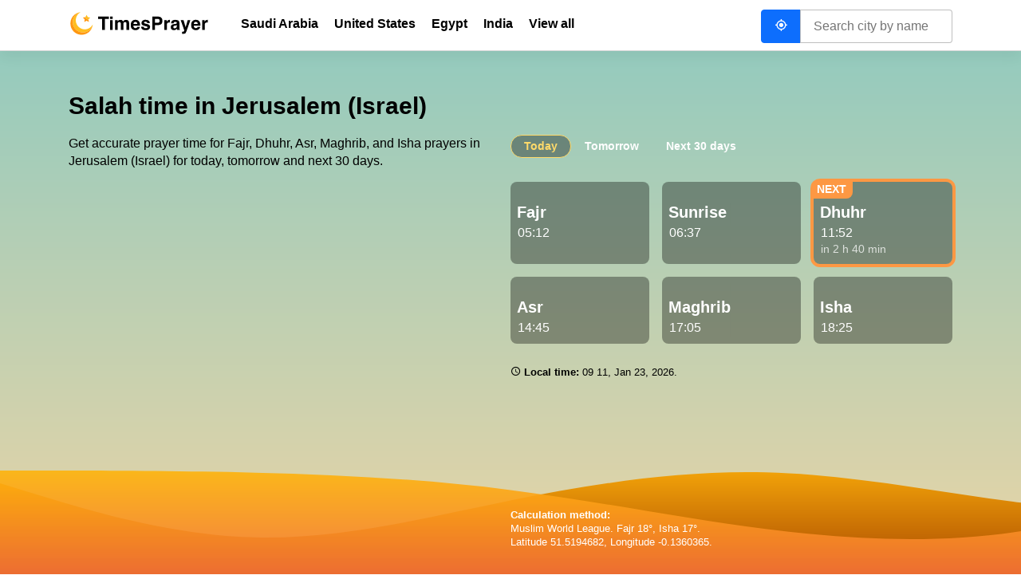

--- FILE ---
content_type: text/html; charset=UTF-8
request_url: https://timesprayer.org/en-il/06/jerusalem
body_size: 8561
content:
<!DOCTYPE html><html lang="en"><head> <meta charset="utf-8"> <meta name="viewport" content="width=device-width, initial-scale=1"> <title>Jerusalem Prayer Times 2026 (Namaz - Salah Time) | Jerusalem, Israel | TimesPrayer</title> <meta name="description" content="Today Salah Times in Jerusalem (Jerusalem, Israel) — Get Fajr, Dhuhr, Asr, Maghrib and Isha namaz times on our website. Jerusalem Salat Times for the week and month to come."> <link rel="canonical" href="https://timesprayer.org/en-il/06/jerusalem"> <link href="/css/app.css?id=729fe07991a0b8e4fada" rel="stylesheet" media="all"> <link rel="apple-touch-icon" sizes="180x180" href="/apple-touch-icon.png"> <link rel="icon" type="image/png" sizes="32x32" href="/favicon-32x32.png"> <link rel="icon" type="image/png" sizes="16x16" href="/favicon-16x16.png"> <link rel="manifest" href="/site.webmanifest"> <link rel="mask-icon" href="/safari-pinned-tab.svg" color="#fd9843"> <meta name="apple-mobile-web-app-title" content="Prayer Times"> <meta name="application-name" content="Prayer Times"> <meta name="msapplication-TileColor" content="#ffffff"> <meta name="msapplication-TileImage" content="/mstile-144x144.png"> <meta name="theme-color" content="#ffffff"> <meta property="og:title" content="Jerusalem Prayer Times 2026 (Namaz - Salah Time) | Jerusalem, Israel"> <meta property="og:description" content="Today Salah Times in Jerusalem (Jerusalem, Israel) — Get Fajr, Dhuhr, Asr, Maghrib and Isha namaz times on our website. Jerusalem Salat Times for the week and month to come."> <meta property="og:type" content="article"> <meta property="og:url" content="https://timesprayer.org/en-il/06/jerusalem"> <meta property="og:image" content="https://timesprayer.org/images/social-media-img.jpg"> <meta property="og:site_name" content="TimesPrayer.org"> <meta name="twitter:card" content="summary_large_image"> <meta name="twitter:image:alt" content="Jerusalem Prayer Times 2026 (Namaz - Salah Time) | Jerusalem, Israel"> <meta name="msvalidate.01" content="62DEFF9C6C90BD9D655B9A0139A51709"> <link rel="alternate" hreflang="x-default" href="https://timesprayer.org/en-il/06/jerusalem"> <link rel="alternate" hreflang="ar" href="https://timesprayer.org/ar-il/06/jerusalem"> <script async src="https://www.googletagmanager.com/gtag/js?id=G-9YBK3QCDN3"></script><script> window.dataLayer = window.dataLayer || []; function gtag(){dataLayer.push(arguments);} gtag('js', new Date()); gtag('config', 'G-9YBK3QCDN3');</script> </head><body> <div class="city-hero"> <div class="container"> <h1> Salah time in Jerusalem (Israel) </h1> <div class="row"> <div class="col-md-6 city-hero__col city-hero__col--left"> <p class="city-hero__copy"> Get accurate prayer time for Fajr, Dhuhr, Asr, Maghrib, and Isha prayers in Jerusalem (Israel) for today, tomorrow and next 30 days. </p> </div> <div class="col-md-6 city-hero__col city-hero__col--right"> <div class="prayer-times-toggle"> <label class="prayer-times-toggle__option"> <input type="radio" name="prayer-times-widget" data-bind="prayer-times-widget-toggle" value="today" checked> <span>Today</span> </label> <label class="prayer-times-toggle__option"> <input type="radio" name="prayer-times-widget" data-bind="prayer-times-widget-toggle" value="tomorrow"> <span>Tomorrow</span> </label> <a href="#timetable" class="prayer-times-toggle__option"> <span>Next 30 days</span> </a> </div> <script> window.locationDetails = {"city_id":1513874,"lat":31.76904,"lon":35.21633,"timezone":"Asia\/Jerusalem","method":{"id":3,"name":"Muslim World League","params":{"Fajr":18,"Isha":17},"location":{"latitude":51.5194682,"longitude":-0.1360365},"code":"MWL","code_js":"MuslimWorldLeague"},"time_format":{"is12h":false,"backend":"HH:mm","frontend":"HH:mm"},"date_formats":{"short":{"backend":"ll","frontend":"ll"}}}; </script> <table class="prayer-times-widget" data-bind="prayer-times-widget" data-date="today" > <caption> Prayer times in Jerusalem for today </caption> <thead> <tr> <th> Prayer </th> <th> Time </th> </tr> </thead> <tbody> <tr class="prayer-times-widget__prayer" data-prayer="fajr"> <td class="prayer-times-widget__prayer-name"> Fajr <span class="prayer-times-widget__prayer-next"> </span> </td> <td class="prayer-times-widget__prayer-time"> <span data-bind="time"> 05:12 </span> <span class="prayer-times-widget__prayer-countdown" data-bind="countdown"> </span> </td> </tr> <tr class="prayer-times-widget__prayer" data-prayer="sunrise"> <td class="prayer-times-widget__prayer-name"> Sunrise <span class="prayer-times-widget__prayer-next"> </span> </td> <td class="prayer-times-widget__prayer-time"> <span data-bind="time"> 06:37 </span> <span class="prayer-times-widget__prayer-countdown" data-bind="countdown"> </span> </td> </tr> <tr class="prayer-times-widget__prayer" data-prayer="dhuhr"> <td class="prayer-times-widget__prayer-name"> Dhuhr <span class="prayer-times-widget__prayer-next"> </span> </td> <td class="prayer-times-widget__prayer-time"> <span data-bind="time"> 11:51 </span> <span class="prayer-times-widget__prayer-countdown" data-bind="countdown"> </span> </td> </tr> <tr class="prayer-times-widget__prayer" data-prayer="asr"> <td class="prayer-times-widget__prayer-name"> Asr <span class="prayer-times-widget__prayer-next"> </span> </td> <td class="prayer-times-widget__prayer-time"> <span data-bind="time"> 14:44 </span> <span class="prayer-times-widget__prayer-countdown" data-bind="countdown"> </span> </td> </tr> <tr class="prayer-times-widget__prayer" data-prayer="maghrib"> <td class="prayer-times-widget__prayer-name"> Maghrib <span class="prayer-times-widget__prayer-next"> </span> </td> <td class="prayer-times-widget__prayer-time"> <span data-bind="time"> 17:05 </span> <span class="prayer-times-widget__prayer-countdown" data-bind="countdown"> </span> </td> </tr> <tr class="prayer-times-widget__prayer" data-prayer="isha"> <td class="prayer-times-widget__prayer-name"> Isha <span class="prayer-times-widget__prayer-next"> </span> </td> <td class="prayer-times-widget__prayer-time"> <span data-bind="time"> 18:25 </span> <span class="prayer-times-widget__prayer-countdown" data-bind="countdown"> </span> </td> </tr> </tbody></table> <table class="prayer-times-widget" data-bind="prayer-times-widget" data-date="tomorrow" style="display: none" > <caption> Prayer times in Jerusalem for tomorrow </caption> <thead> <tr> <th> Prayer </th> <th> Time </th> </tr> </thead> <tbody> <tr class="prayer-times-widget__prayer" data-prayer="fajr"> <td class="prayer-times-widget__prayer-name"> Fajr <span class="prayer-times-widget__prayer-next"> </span> </td> <td class="prayer-times-widget__prayer-time"> <span data-bind="time"> 05:12 </span> <span class="prayer-times-widget__prayer-countdown" data-bind="countdown"> </span> </td> </tr> <tr class="prayer-times-widget__prayer" data-prayer="sunrise"> <td class="prayer-times-widget__prayer-name"> Sunrise <span class="prayer-times-widget__prayer-next"> </span> </td> <td class="prayer-times-widget__prayer-time"> <span data-bind="time"> 06:37 </span> <span class="prayer-times-widget__prayer-countdown" data-bind="countdown"> </span> </td> </tr> <tr class="prayer-times-widget__prayer" data-prayer="dhuhr"> <td class="prayer-times-widget__prayer-name"> Dhuhr <span class="prayer-times-widget__prayer-next"> </span> </td> <td class="prayer-times-widget__prayer-time"> <span data-bind="time"> 11:51 </span> <span class="prayer-times-widget__prayer-countdown" data-bind="countdown"> </span> </td> </tr> <tr class="prayer-times-widget__prayer" data-prayer="asr"> <td class="prayer-times-widget__prayer-name"> Asr <span class="prayer-times-widget__prayer-next"> </span> </td> <td class="prayer-times-widget__prayer-time"> <span data-bind="time"> 14:45 </span> <span class="prayer-times-widget__prayer-countdown" data-bind="countdown"> </span> </td> </tr> <tr class="prayer-times-widget__prayer" data-prayer="maghrib"> <td class="prayer-times-widget__prayer-name"> Maghrib <span class="prayer-times-widget__prayer-next"> </span> </td> <td class="prayer-times-widget__prayer-time"> <span data-bind="time"> 17:06 </span> <span class="prayer-times-widget__prayer-countdown" data-bind="countdown"> </span> </td> </tr> <tr class="prayer-times-widget__prayer" data-prayer="isha"> <td class="prayer-times-widget__prayer-name"> Isha <span class="prayer-times-widget__prayer-next"> </span> </td> <td class="prayer-times-widget__prayer-time"> <span data-bind="time"> 18:26 </span> <span class="prayer-times-widget__prayer-countdown" data-bind="countdown"> </span> </td> </tr> </tbody></table> <p> <small> <i class="icon-access_time"></i> <b> Local time: </b> <span data-bind="user-time">09:11</span>, <span data-bind="user-date">Jan 23, 2026</span>. </small> </p> <div class="notifications-block"> <div class="notifications-block__enable" id="enable-notifications-block" style="display: none"> <p> <button type="button" class="btn enable-notifications-btn" id="enable-notifications-btn"> <i class="icon-notifications_on icon-notifications_on--shaking"></i> Enable Notifications </button> </p> </div> <div class="notifications-block__disable" id="disable-notifications-block" style="display: none"> <p class="enabled-notifications-message"> <i class="icon-notifications_on"></i> <b> Notifications for are enabled. </b> <br> <a href="#disable-push" id="disable-notifications-btn">Disable notifications</a> </p> </div> </div> </div> </div> </div> <aside class="city-hero__footer"> <div class="container"> <div class="row"> <div class="col-md-6"> </div> <div class="col-md-6"> <p> <b>Calculation method:</b> <br> Muslim World League. Fajr 18&deg;, Isha 17&deg. <br> Latitude 51.5194682, Longitude -0.1360365. </p> </div> </div> </div> </aside></div> <nav class="breadcrumbs"> <div class="container"> <ul class="breadcrumbs__list"> <li> <a href="https://timesprayer.org/en">Prayer Times</a> </li> <li> <a href="https://timesprayer.org/en-il">Israel</a> </li> <li> <a href="https://timesprayer.org/en-il/06">Jerusalem</a> </li> <li> Jerusalem </li> </ul> </div></nav><script type="application/ld+json">{"@context":"https:\/\/schema.org","@type":"BreadcrumbList","itemListElement":[{"@type":"ListItem","name":"Prayer Times","position":1,"item":"https:\/\/timesprayer.org\/en"},{"@type":"ListItem","name":"Israel","position":2,"item":"https:\/\/timesprayer.org\/en-il"},{"@type":"ListItem","name":"Jerusalem","position":3,"item":"https:\/\/timesprayer.org\/en-il\/06"},{"@type":"ListItem","name":"Jerusalem","position":4,"item":"https:\/\/timesprayer.org\/en-il\/06\/jerusalem"}]}</script> <main class="main"> <div class="container"> <div class="row"> <div class="col-sm-8 col-lg-8"> <div class="main__content"> <h2> When are the prayer times today in Jerusalem? </h2> <p>Salah (or Salat), the second pillar of Islam, consists of five daily prayers. These prayers are Fajr, Dhuhr, Asr, Maghrib, and Isha. It is important to know the Islamic prayers times in Jerusalem because they must be done according to the exact position of the sun in the sky. As a result, these times will vary from day to day. </p><p>Today, islamic prayers in Jerusalem happen at the following times (according to Muslim World League calculation method):</p><ul><li><b>Fajr</b> (dawn prayer): 05:12</li><li><b>Dhuhr</b> (noon prayer): 11:51</li><li><b>Asr</b> (afternoon prayer): 14:44</li><li><b>Maghrib</b> (dusk prayer): 17:05</li><li><b>Isha</b> (sunset prayer): 18:25</li></ul><p>Salah is sometimes referred to as Namaz and the times of Namaz in Jerusalem are listed below. For times of prayer for tomorrow and next days please refer to the timetable below.</p> <h2 id="timetable"> Azan prayers timing </h2> <p>The Azan is a signal inviting worshipers to attend the prayer. It is given five times per day prior to each prayer. The call is delivered by the Muezzin.</p><p>Listed below are the Jerusalem Salah times for the next 30 days. Please check these times daily for the most up-to-date time.</p><p>The times listed below have been determined by the Muslim World League calculation method.</p> <div class="table-wrapper"> <table class="table table-timetable" id="prayer-timetable"> <thead> <tr> <th>Day</th> <th class="text-center">Fajr</th> <th class="text-center">Sunrise</th> <th class="text-center">Dhuhr</th> <th class="text-center">Asr</th> <th class="text-center">Maghrib</th> <th class="text-center">Isha</th> </tr> </thead> <tbody> <tr> <td>Jan 23, 2026</td> <td class="text-center" data-bind="prayer-time" data-date="23-01-2026" data-prayer="fajr">05:12</td> <td class="text-center" data-bind="prayer-time" data-date="23-01-2026" data-prayer="sunrise">06:37</td> <td class="text-center" data-bind="prayer-time" data-date="23-01-2026" data-prayer="dhuhr">11:51</td> <td class="text-center" data-bind="prayer-time" data-date="23-01-2026" data-prayer="asr">14:44</td> <td class="text-center" data-bind="prayer-time" data-date="23-01-2026" data-prayer="maghrib">17:05</td> <td class="text-center" data-bind="prayer-time" data-date="23-01-2026" data-prayer="isha">18:25</td> </tr> <tr> <td>Jan 24, 2026</td> <td class="text-center" data-bind="prayer-time" data-date="24-01-2026" data-prayer="fajr">05:12</td> <td class="text-center" data-bind="prayer-time" data-date="24-01-2026" data-prayer="sunrise">06:37</td> <td class="text-center" data-bind="prayer-time" data-date="24-01-2026" data-prayer="dhuhr">11:51</td> <td class="text-center" data-bind="prayer-time" data-date="24-01-2026" data-prayer="asr">14:45</td> <td class="text-center" data-bind="prayer-time" data-date="24-01-2026" data-prayer="maghrib">17:06</td> <td class="text-center" data-bind="prayer-time" data-date="24-01-2026" data-prayer="isha">18:26</td> </tr> <tr> <td>Jan 25, 2026</td> <td class="text-center" data-bind="prayer-time" data-date="25-01-2026" data-prayer="fajr">05:12</td> <td class="text-center" data-bind="prayer-time" data-date="25-01-2026" data-prayer="sunrise">06:36</td> <td class="text-center" data-bind="prayer-time" data-date="25-01-2026" data-prayer="dhuhr">11:51</td> <td class="text-center" data-bind="prayer-time" data-date="25-01-2026" data-prayer="asr">14:46</td> <td class="text-center" data-bind="prayer-time" data-date="25-01-2026" data-prayer="maghrib">17:07</td> <td class="text-center" data-bind="prayer-time" data-date="25-01-2026" data-prayer="isha">18:26</td> </tr> <tr> <td>Jan 26, 2026</td> <td class="text-center" data-bind="prayer-time" data-date="26-01-2026" data-prayer="fajr">05:12</td> <td class="text-center" data-bind="prayer-time" data-date="26-01-2026" data-prayer="sunrise">06:36</td> <td class="text-center" data-bind="prayer-time" data-date="26-01-2026" data-prayer="dhuhr">11:52</td> <td class="text-center" data-bind="prayer-time" data-date="26-01-2026" data-prayer="asr">14:47</td> <td class="text-center" data-bind="prayer-time" data-date="26-01-2026" data-prayer="maghrib">17:08</td> <td class="text-center" data-bind="prayer-time" data-date="26-01-2026" data-prayer="isha">18:27</td> </tr> <tr> <td>Jan 27, 2026</td> <td class="text-center" data-bind="prayer-time" data-date="27-01-2026" data-prayer="fajr">05:11</td> <td class="text-center" data-bind="prayer-time" data-date="27-01-2026" data-prayer="sunrise">06:35</td> <td class="text-center" data-bind="prayer-time" data-date="27-01-2026" data-prayer="dhuhr">11:52</td> <td class="text-center" data-bind="prayer-time" data-date="27-01-2026" data-prayer="asr">14:48</td> <td class="text-center" data-bind="prayer-time" data-date="27-01-2026" data-prayer="maghrib">17:09</td> <td class="text-center" data-bind="prayer-time" data-date="27-01-2026" data-prayer="isha">18:28</td> </tr> <tr> <td>Jan 28, 2026</td> <td class="text-center" data-bind="prayer-time" data-date="28-01-2026" data-prayer="fajr">05:11</td> <td class="text-center" data-bind="prayer-time" data-date="28-01-2026" data-prayer="sunrise">06:35</td> <td class="text-center" data-bind="prayer-time" data-date="28-01-2026" data-prayer="dhuhr">11:52</td> <td class="text-center" data-bind="prayer-time" data-date="28-01-2026" data-prayer="asr">14:48</td> <td class="text-center" data-bind="prayer-time" data-date="28-01-2026" data-prayer="maghrib">17:10</td> <td class="text-center" data-bind="prayer-time" data-date="28-01-2026" data-prayer="isha">18:29</td> </tr> <tr> <td>Jan 29, 2026</td> <td class="text-center" data-bind="prayer-time" data-date="29-01-2026" data-prayer="fajr">05:10</td> <td class="text-center" data-bind="prayer-time" data-date="29-01-2026" data-prayer="sunrise">06:34</td> <td class="text-center" data-bind="prayer-time" data-date="29-01-2026" data-prayer="dhuhr">11:52</td> <td class="text-center" data-bind="prayer-time" data-date="29-01-2026" data-prayer="asr">14:49</td> <td class="text-center" data-bind="prayer-time" data-date="29-01-2026" data-prayer="maghrib">17:11</td> <td class="text-center" data-bind="prayer-time" data-date="29-01-2026" data-prayer="isha">18:30</td> </tr> <tr> <td>Jan 30, 2026</td> <td class="text-center" data-bind="prayer-time" data-date="30-01-2026" data-prayer="fajr">05:10</td> <td class="text-center" data-bind="prayer-time" data-date="30-01-2026" data-prayer="sunrise">06:34</td> <td class="text-center" data-bind="prayer-time" data-date="30-01-2026" data-prayer="dhuhr">11:52</td> <td class="text-center" data-bind="prayer-time" data-date="30-01-2026" data-prayer="asr">14:50</td> <td class="text-center" data-bind="prayer-time" data-date="30-01-2026" data-prayer="maghrib">17:11</td> <td class="text-center" data-bind="prayer-time" data-date="30-01-2026" data-prayer="isha">18:30</td> </tr> <tr> <td>Jan 31, 2026</td> <td class="text-center" data-bind="prayer-time" data-date="31-01-2026" data-prayer="fajr">05:09</td> <td class="text-center" data-bind="prayer-time" data-date="31-01-2026" data-prayer="sunrise">06:33</td> <td class="text-center" data-bind="prayer-time" data-date="31-01-2026" data-prayer="dhuhr">11:53</td> <td class="text-center" data-bind="prayer-time" data-date="31-01-2026" data-prayer="asr">14:51</td> <td class="text-center" data-bind="prayer-time" data-date="31-01-2026" data-prayer="maghrib">17:12</td> <td class="text-center" data-bind="prayer-time" data-date="31-01-2026" data-prayer="isha">18:31</td> </tr> <tr> <td>Feb 1, 2026</td> <td class="text-center" data-bind="prayer-time" data-date="01-02-2026" data-prayer="fajr">05:09</td> <td class="text-center" data-bind="prayer-time" data-date="01-02-2026" data-prayer="sunrise">06:32</td> <td class="text-center" data-bind="prayer-time" data-date="01-02-2026" data-prayer="dhuhr">11:53</td> <td class="text-center" data-bind="prayer-time" data-date="01-02-2026" data-prayer="asr">14:51</td> <td class="text-center" data-bind="prayer-time" data-date="01-02-2026" data-prayer="maghrib">17:13</td> <td class="text-center" data-bind="prayer-time" data-date="01-02-2026" data-prayer="isha">18:32</td> </tr> <tr> <td>Feb 2, 2026</td> <td class="text-center" data-bind="prayer-time" data-date="02-02-2026" data-prayer="fajr">05:08</td> <td class="text-center" data-bind="prayer-time" data-date="02-02-2026" data-prayer="sunrise">06:32</td> <td class="text-center" data-bind="prayer-time" data-date="02-02-2026" data-prayer="dhuhr">11:53</td> <td class="text-center" data-bind="prayer-time" data-date="02-02-2026" data-prayer="asr">14:52</td> <td class="text-center" data-bind="prayer-time" data-date="02-02-2026" data-prayer="maghrib">17:14</td> <td class="text-center" data-bind="prayer-time" data-date="02-02-2026" data-prayer="isha">18:33</td> </tr> <tr> <td>Feb 3, 2026</td> <td class="text-center" data-bind="prayer-time" data-date="03-02-2026" data-prayer="fajr">05:08</td> <td class="text-center" data-bind="prayer-time" data-date="03-02-2026" data-prayer="sunrise">06:31</td> <td class="text-center" data-bind="prayer-time" data-date="03-02-2026" data-prayer="dhuhr">11:53</td> <td class="text-center" data-bind="prayer-time" data-date="03-02-2026" data-prayer="asr">14:53</td> <td class="text-center" data-bind="prayer-time" data-date="03-02-2026" data-prayer="maghrib">17:15</td> <td class="text-center" data-bind="prayer-time" data-date="03-02-2026" data-prayer="isha">18:34</td> </tr> <tr> <td>Feb 4, 2026</td> <td class="text-center" data-bind="prayer-time" data-date="04-02-2026" data-prayer="fajr">05:07</td> <td class="text-center" data-bind="prayer-time" data-date="04-02-2026" data-prayer="sunrise">06:30</td> <td class="text-center" data-bind="prayer-time" data-date="04-02-2026" data-prayer="dhuhr">11:53</td> <td class="text-center" data-bind="prayer-time" data-date="04-02-2026" data-prayer="asr">14:53</td> <td class="text-center" data-bind="prayer-time" data-date="04-02-2026" data-prayer="maghrib">17:16</td> <td class="text-center" data-bind="prayer-time" data-date="04-02-2026" data-prayer="isha">18:34</td> </tr> <tr> <td>Feb 5, 2026</td> <td class="text-center" data-bind="prayer-time" data-date="05-02-2026" data-prayer="fajr">05:07</td> <td class="text-center" data-bind="prayer-time" data-date="05-02-2026" data-prayer="sunrise">06:30</td> <td class="text-center" data-bind="prayer-time" data-date="05-02-2026" data-prayer="dhuhr">11:53</td> <td class="text-center" data-bind="prayer-time" data-date="05-02-2026" data-prayer="asr">14:54</td> <td class="text-center" data-bind="prayer-time" data-date="05-02-2026" data-prayer="maghrib">17:17</td> <td class="text-center" data-bind="prayer-time" data-date="05-02-2026" data-prayer="isha">18:35</td> </tr> <tr> <td>Feb 6, 2026</td> <td class="text-center" data-bind="prayer-time" data-date="06-02-2026" data-prayer="fajr">05:06</td> <td class="text-center" data-bind="prayer-time" data-date="06-02-2026" data-prayer="sunrise">06:29</td> <td class="text-center" data-bind="prayer-time" data-date="06-02-2026" data-prayer="dhuhr">11:53</td> <td class="text-center" data-bind="prayer-time" data-date="06-02-2026" data-prayer="asr">14:55</td> <td class="text-center" data-bind="prayer-time" data-date="06-02-2026" data-prayer="maghrib">17:18</td> <td class="text-center" data-bind="prayer-time" data-date="06-02-2026" data-prayer="isha">18:36</td> </tr> <tr> <td>Feb 7, 2026</td> <td class="text-center" data-bind="prayer-time" data-date="07-02-2026" data-prayer="fajr">05:05</td> <td class="text-center" data-bind="prayer-time" data-date="07-02-2026" data-prayer="sunrise">06:28</td> <td class="text-center" data-bind="prayer-time" data-date="07-02-2026" data-prayer="dhuhr">11:53</td> <td class="text-center" data-bind="prayer-time" data-date="07-02-2026" data-prayer="asr">14:56</td> <td class="text-center" data-bind="prayer-time" data-date="07-02-2026" data-prayer="maghrib">17:19</td> <td class="text-center" data-bind="prayer-time" data-date="07-02-2026" data-prayer="isha">18:37</td> </tr> <tr> <td>Feb 8, 2026</td> <td class="text-center" data-bind="prayer-time" data-date="08-02-2026" data-prayer="fajr">05:05</td> <td class="text-center" data-bind="prayer-time" data-date="08-02-2026" data-prayer="sunrise">06:27</td> <td class="text-center" data-bind="prayer-time" data-date="08-02-2026" data-prayer="dhuhr">11:53</td> <td class="text-center" data-bind="prayer-time" data-date="08-02-2026" data-prayer="asr">14:56</td> <td class="text-center" data-bind="prayer-time" data-date="08-02-2026" data-prayer="maghrib">17:20</td> <td class="text-center" data-bind="prayer-time" data-date="08-02-2026" data-prayer="isha">18:37</td> </tr> <tr> <td>Feb 9, 2026</td> <td class="text-center" data-bind="prayer-time" data-date="09-02-2026" data-prayer="fajr">05:04</td> <td class="text-center" data-bind="prayer-time" data-date="09-02-2026" data-prayer="sunrise">06:27</td> <td class="text-center" data-bind="prayer-time" data-date="09-02-2026" data-prayer="dhuhr">11:53</td> <td class="text-center" data-bind="prayer-time" data-date="09-02-2026" data-prayer="asr">14:57</td> <td class="text-center" data-bind="prayer-time" data-date="09-02-2026" data-prayer="maghrib">17:20</td> <td class="text-center" data-bind="prayer-time" data-date="09-02-2026" data-prayer="isha">18:38</td> </tr> <tr> <td>Feb 10, 2026</td> <td class="text-center" data-bind="prayer-time" data-date="10-02-2026" data-prayer="fajr">05:03</td> <td class="text-center" data-bind="prayer-time" data-date="10-02-2026" data-prayer="sunrise">06:26</td> <td class="text-center" data-bind="prayer-time" data-date="10-02-2026" data-prayer="dhuhr">11:53</td> <td class="text-center" data-bind="prayer-time" data-date="10-02-2026" data-prayer="asr">14:58</td> <td class="text-center" data-bind="prayer-time" data-date="10-02-2026" data-prayer="maghrib">17:21</td> <td class="text-center" data-bind="prayer-time" data-date="10-02-2026" data-prayer="isha">18:39</td> </tr> <tr> <td>Feb 11, 2026</td> <td class="text-center" data-bind="prayer-time" data-date="11-02-2026" data-prayer="fajr">05:03</td> <td class="text-center" data-bind="prayer-time" data-date="11-02-2026" data-prayer="sunrise">06:25</td> <td class="text-center" data-bind="prayer-time" data-date="11-02-2026" data-prayer="dhuhr">11:53</td> <td class="text-center" data-bind="prayer-time" data-date="11-02-2026" data-prayer="asr">14:58</td> <td class="text-center" data-bind="prayer-time" data-date="11-02-2026" data-prayer="maghrib">17:22</td> <td class="text-center" data-bind="prayer-time" data-date="11-02-2026" data-prayer="isha">18:40</td> </tr> <tr> <td>Feb 12, 2026</td> <td class="text-center" data-bind="prayer-time" data-date="12-02-2026" data-prayer="fajr">05:02</td> <td class="text-center" data-bind="prayer-time" data-date="12-02-2026" data-prayer="sunrise">06:24</td> <td class="text-center" data-bind="prayer-time" data-date="12-02-2026" data-prayer="dhuhr">11:53</td> <td class="text-center" data-bind="prayer-time" data-date="12-02-2026" data-prayer="asr">14:59</td> <td class="text-center" data-bind="prayer-time" data-date="12-02-2026" data-prayer="maghrib">17:23</td> <td class="text-center" data-bind="prayer-time" data-date="12-02-2026" data-prayer="isha">18:41</td> </tr> <tr> <td>Feb 13, 2026</td> <td class="text-center" data-bind="prayer-time" data-date="13-02-2026" data-prayer="fajr">05:01</td> <td class="text-center" data-bind="prayer-time" data-date="13-02-2026" data-prayer="sunrise">06:23</td> <td class="text-center" data-bind="prayer-time" data-date="13-02-2026" data-prayer="dhuhr">11:53</td> <td class="text-center" data-bind="prayer-time" data-date="13-02-2026" data-prayer="asr">14:59</td> <td class="text-center" data-bind="prayer-time" data-date="13-02-2026" data-prayer="maghrib">17:24</td> <td class="text-center" data-bind="prayer-time" data-date="13-02-2026" data-prayer="isha">18:41</td> </tr> <tr> <td>Feb 14, 2026</td> <td class="text-center" data-bind="prayer-time" data-date="14-02-2026" data-prayer="fajr">05:00</td> <td class="text-center" data-bind="prayer-time" data-date="14-02-2026" data-prayer="sunrise">06:22</td> <td class="text-center" data-bind="prayer-time" data-date="14-02-2026" data-prayer="dhuhr">11:53</td> <td class="text-center" data-bind="prayer-time" data-date="14-02-2026" data-prayer="asr">15:00</td> <td class="text-center" data-bind="prayer-time" data-date="14-02-2026" data-prayer="maghrib">17:25</td> <td class="text-center" data-bind="prayer-time" data-date="14-02-2026" data-prayer="isha">18:42</td> </tr> <tr> <td>Feb 15, 2026</td> <td class="text-center" data-bind="prayer-time" data-date="15-02-2026" data-prayer="fajr">04:59</td> <td class="text-center" data-bind="prayer-time" data-date="15-02-2026" data-prayer="sunrise">06:21</td> <td class="text-center" data-bind="prayer-time" data-date="15-02-2026" data-prayer="dhuhr">11:53</td> <td class="text-center" data-bind="prayer-time" data-date="15-02-2026" data-prayer="asr">15:01</td> <td class="text-center" data-bind="prayer-time" data-date="15-02-2026" data-prayer="maghrib">17:26</td> <td class="text-center" data-bind="prayer-time" data-date="15-02-2026" data-prayer="isha">18:43</td> </tr> <tr> <td>Feb 16, 2026</td> <td class="text-center" data-bind="prayer-time" data-date="16-02-2026" data-prayer="fajr">04:59</td> <td class="text-center" data-bind="prayer-time" data-date="16-02-2026" data-prayer="sunrise">06:20</td> <td class="text-center" data-bind="prayer-time" data-date="16-02-2026" data-prayer="dhuhr">11:53</td> <td class="text-center" data-bind="prayer-time" data-date="16-02-2026" data-prayer="asr">15:01</td> <td class="text-center" data-bind="prayer-time" data-date="16-02-2026" data-prayer="maghrib">17:26</td> <td class="text-center" data-bind="prayer-time" data-date="16-02-2026" data-prayer="isha">18:44</td> </tr> <tr> <td>Feb 17, 2026</td> <td class="text-center" data-bind="prayer-time" data-date="17-02-2026" data-prayer="fajr">04:58</td> <td class="text-center" data-bind="prayer-time" data-date="17-02-2026" data-prayer="sunrise">06:19</td> <td class="text-center" data-bind="prayer-time" data-date="17-02-2026" data-prayer="dhuhr">11:53</td> <td class="text-center" data-bind="prayer-time" data-date="17-02-2026" data-prayer="asr">15:02</td> <td class="text-center" data-bind="prayer-time" data-date="17-02-2026" data-prayer="maghrib">17:27</td> <td class="text-center" data-bind="prayer-time" data-date="17-02-2026" data-prayer="isha">18:44</td> </tr> <tr> <td>Feb 18, 2026</td> <td class="text-center" data-bind="prayer-time" data-date="18-02-2026" data-prayer="fajr">04:57</td> <td class="text-center" data-bind="prayer-time" data-date="18-02-2026" data-prayer="sunrise">06:18</td> <td class="text-center" data-bind="prayer-time" data-date="18-02-2026" data-prayer="dhuhr">11:53</td> <td class="text-center" data-bind="prayer-time" data-date="18-02-2026" data-prayer="asr">15:02</td> <td class="text-center" data-bind="prayer-time" data-date="18-02-2026" data-prayer="maghrib">17:28</td> <td class="text-center" data-bind="prayer-time" data-date="18-02-2026" data-prayer="isha">18:45</td> </tr> <tr> <td>Feb 19, 2026</td> <td class="text-center" data-bind="prayer-time" data-date="19-02-2026" data-prayer="fajr">04:56</td> <td class="text-center" data-bind="prayer-time" data-date="19-02-2026" data-prayer="sunrise">06:17</td> <td class="text-center" data-bind="prayer-time" data-date="19-02-2026" data-prayer="dhuhr">11:53</td> <td class="text-center" data-bind="prayer-time" data-date="19-02-2026" data-prayer="asr">15:03</td> <td class="text-center" data-bind="prayer-time" data-date="19-02-2026" data-prayer="maghrib">17:29</td> <td class="text-center" data-bind="prayer-time" data-date="19-02-2026" data-prayer="isha">18:46</td> </tr> <tr> <td>Feb 20, 2026</td> <td class="text-center" data-bind="prayer-time" data-date="20-02-2026" data-prayer="fajr">04:55</td> <td class="text-center" data-bind="prayer-time" data-date="20-02-2026" data-prayer="sunrise">06:16</td> <td class="text-center" data-bind="prayer-time" data-date="20-02-2026" data-prayer="dhuhr">11:53</td> <td class="text-center" data-bind="prayer-time" data-date="20-02-2026" data-prayer="asr">15:04</td> <td class="text-center" data-bind="prayer-time" data-date="20-02-2026" data-prayer="maghrib">17:30</td> <td class="text-center" data-bind="prayer-time" data-date="20-02-2026" data-prayer="isha">18:47</td> </tr> <tr> <td>Feb 21, 2026</td> <td class="text-center" data-bind="prayer-time" data-date="21-02-2026" data-prayer="fajr">04:54</td> <td class="text-center" data-bind="prayer-time" data-date="21-02-2026" data-prayer="sunrise">06:15</td> <td class="text-center" data-bind="prayer-time" data-date="21-02-2026" data-prayer="dhuhr">11:53</td> <td class="text-center" data-bind="prayer-time" data-date="21-02-2026" data-prayer="asr">15:04</td> <td class="text-center" data-bind="prayer-time" data-date="21-02-2026" data-prayer="maghrib">17:31</td> <td class="text-center" data-bind="prayer-time" data-date="21-02-2026" data-prayer="isha">18:47</td> </tr> <tr> <td>Feb 22, 2026</td> <td class="text-center" data-bind="prayer-time" data-date="22-02-2026" data-prayer="fajr">04:53</td> <td class="text-center" data-bind="prayer-time" data-date="22-02-2026" data-prayer="sunrise">06:14</td> <td class="text-center" data-bind="prayer-time" data-date="22-02-2026" data-prayer="dhuhr">11:53</td> <td class="text-center" data-bind="prayer-time" data-date="22-02-2026" data-prayer="asr">15:05</td> <td class="text-center" data-bind="prayer-time" data-date="22-02-2026" data-prayer="maghrib">17:31</td> <td class="text-center" data-bind="prayer-time" data-date="22-02-2026" data-prayer="isha">18:48</td> </tr> </tbody> </table></div> <p> <button type="button" class="btn" id="prayer-timetable-more-btn"> Show more </button> </p> <h3>How are prayer times calculated for Jerusalem?</h3><p>The prayer times of each of the five prayers are determined by the specific position of the sun in the sky. The Jerusalem Salah times typically change daily, the prayer times will be different on each day. Usually, the time only varies by a minute per day but some days will have the same time for multiple days consecutively. Because of the changing times, it is important to check the prayer schedule each day.</p><h3>Why is it important to know exact prayer times in Jerusalem?</h3><p>Since prayer times are dictated by the position of the sun, the precise times must be adhered to. A prayer must never be performed earlier than the set time. Each prayer is directed to be performed at a certain, specific, exact time.</p> </div> </div> <div class="col-sm-4 col-lg-4"> <div class="main__sidebar"> <h2> Qibla finder </h2> <p> Qibla direction from Jerusalem is 157&deg; degrees from True North clockwise. </p> <div class="qibla-finder-wrapper"> <div class="qibla-finder" id="qibla-finder"> <span class="qibla-finder__label qibla-finder__label--n">N</span> <span class="qibla-finder__label qibla-finder__label--w">W</span> <span class="qibla-finder__label qibla-finder__label--s">S</span> <span class="qibla-finder__label qibla-finder__label--e">E</span> <div class="qibla-finder__plate"></div> <div class="qibla-finder__azimuth" data-bind="qibla-finder-azimuth" style="transform: rotate(157deg)"> <span class="qibla-finder__qibla"></span> </div> </div></div> <h2> Popular questions </h2> <h3> What time is Fajr prayer in Jerusalem today? </h3> <p>The Fajr prayer, which is sometimes referred to as the dawn prayer, is the first prayer of the day. The prayer begins as the sky begins to turn light.</p><p>This prayer allows for remembering God before the day starts. It is one of the five mandatory prayers and begins at the moment of dawn.</p><p>Fajr in Jerusalem starts at 05:12.</p> <h3> When is Dhuhr prayer in Jerusalem today? </h3> <p>The Dhuhr (also known as Zuhr, Duhr or Thuhr) prayer times in Jerusalem are at noon. After the work day has begun, there is a break in the day to remember God and to give thanks.</p><p>The Dhuhr prayer beings as the sun begins to drop after reaching its highest point for the day.</p><p>Dhuhr in Jerusalem is at 11:51 today.</p> <h3> What time is Asr prayer? </h3> <p>The Asr prayer is also known as the afternoon prayer. It is considered the fifth prayer of the day and consists of four rakats.</p><p>Asr is at 14:44 in Jerusalem today.</p> <h3> What time is Maghrib prayer in Jerusalem today? </h3> <p>The time to pray Maghrib in Jerusalem is just after the sun goes down. This is the sunset prayer that allows Muslims to think of God as the day is over and occurs right after sunset. The day has been completed and the Maghrib prayer helps worshipers recall God. </p><p>This prayer is performed at dusk at 17:05.</p> <h3> What time is Isha today in Jerusalem? </h3> <p>The Isha time prayer in Jerusalem is the sunset prayer. It occurs when there is no more light but only total darkness. It is a time to reflect on all of the good things that God has bestowed.</p><p>Today, Isha starts at 18:25.</p><script type="application/ld+json">{"@context":"https:\/\/schema.org","@type":"FAQPage","lastReviewed":"2026-01-23","mainEntity":[{"@type":"Question","name":"What time is Fajr prayer in Jerusalem today?","acceptedAnswer":{"@type":"Answer","text":"<p>The Fajr prayer, which is sometimes referred to as the dawn prayer, is the first prayer of the day. The prayer begins as the sky begins to turn light.<\/p>\n\n<p>This prayer allows for remembering God before the day starts. It is one of the five mandatory prayers and begins at the moment of dawn.<\/p>\n\n<p>Fajr in Jerusalem starts at 05:12.<\/p>"}},{"@type":"Question","name":"When is Dhuhr prayer in Jerusalem today?","acceptedAnswer":{"@type":"Answer","text":"<p>The Dhuhr (also known as Zuhr, Duhr or Thuhr) prayer times in Jerusalem are at noon. After the work day has begun, there is a break in the day to remember God and to give thanks.<\/p>\n\n<p>The Dhuhr prayer beings as the sun begins to drop after reaching its highest point for the day.<\/p>\n\n<p>Dhuhr in Jerusalem is at 11:51 today.<\/p>"}},{"@type":"Question","name":"What time is Asr prayer?","acceptedAnswer":{"@type":"Answer","text":"<p>The Asr prayer is also known as the afternoon prayer. It is considered the fifth prayer of the day and consists of four rakats.<\/p>\n\n<p>Asr is at 14:44 in Jerusalem today.<\/p>"}},{"@type":"Question","name":"What time is Maghrib prayer in Jerusalem today?","acceptedAnswer":{"@type":"Answer","text":"<p>The time to pray Maghrib in Jerusalem is just after the sun goes down. This is the sunset prayer that allows Muslims to think of God as the day is over and occurs right after sunset. The day has been completed and the Maghrib prayer helps worshipers recall God. <\/p>\n\n<p>This prayer is performed at dusk at 17:05.<\/p>"}},{"@type":"Question","name":"What time is Isha today in Jerusalem?","acceptedAnswer":{"@type":"Answer","text":"<p>The Isha time prayer in Jerusalem is the sunset prayer. It occurs when there is no more light but only total darkness. It is a time to reflect on all of the good things that God has bestowed.<\/p>\n\n<p>Today, Isha starts at 18:25.<\/p>"}}]}</script> </div> </div> </div> <h2> Cities near Jerusalem </h2> <ul class="row no-bullets"> <li class="col-sm-6 col-md-4 col-lg-3"> <a href="https://timesprayer.org/en-il/06/west-jerusalem"> West Jerusalem </a> <br> <small>Jerusalem</small> </li> <li class="col-sm-6 col-md-4 col-lg-3"> <a href="https://timesprayer.org/en-ps/we/patriarchat-of-jerusalem"> patriarchat of Jerusalem </a> <br> <small>West Bank</small> </li> <li class="col-sm-6 col-md-4 col-lg-3"> <a href="https://timesprayer.org/en-ps/we/old-city"> Old City </a> <br> <small>West Bank</small> </li> <li class="col-sm-6 col-md-4 col-lg-3"> <a href="https://timesprayer.org/en-ps/we/east-jerusalem"> East Jerusalem </a> <br> <small>West Bank</small> </li> <li class="col-sm-6 col-md-4 col-lg-3"> <a href="https://timesprayer.org/en-il/we/beit-safafa"> Beit Ṣafāfā </a> <br> <small>Judea and Samaria Area</small> </li> <li class="col-sm-6 col-md-4 col-lg-3"> <a href="https://timesprayer.org/en-il/we/yafe-nof"> Yafé Nof </a> <br> <small>Judea and Samaria Area</small> </li> <li class="col-sm-6 col-md-4 col-lg-3"> <a href="https://timesprayer.org/en-ps/we/khallat-hamamah"> Khallat Ḩamāmah </a> <br> <small>West Bank</small> </li> <li class="col-sm-6 col-md-4 col-lg-3"> <a href="https://timesprayer.org/en-il/06/mevasseret-ziyyon"> Mevasseret Ẕiyyon </a> <br> <small>Jerusalem</small> </li> <li class="col-sm-6 col-md-4 col-lg-3"> <a href="https://timesprayer.org/en-ps/we/maale-adummim"> Ma‘ale Adummim </a> <br> <small>West Bank</small> </li> <li class="col-sm-6 col-md-4 col-lg-3"> <a href="https://timesprayer.org/en-il/06/ein-naquba"> ‘Ein Naqūbā </a> <br> <small>Jerusalem</small> </li> <li class="col-sm-6 col-md-4 col-lg-3"> <a href="https://timesprayer.org/en-ps/we/bayt-tamar"> Bayt Ta‘mar </a> <br> <small>West Bank</small> </li> <li class="col-sm-6 col-md-4 col-lg-3"> <a href="https://timesprayer.org/en-il/06/har-adar"> Har Adar </a> <br> <small>Jerusalem</small> </li> <li class="col-sm-6 col-md-4 col-lg-3"> <a href="https://timesprayer.org/en-il/06/abu-ghaush"> Abū Ghaush </a> <br> <small>Jerusalem</small> </li> <li class="col-sm-6 col-md-4 col-lg-3"> <a href="https://timesprayer.org/en-il/06/zur-hadassa"> Ẕur Hadassa </a> <br> <small>Jerusalem</small> </li> <li class="col-sm-6 col-md-4 col-lg-3"> <a href="https://timesprayer.org/en-il/06/nahal-teqoa"> Naẖal Teqoa‘ </a> <br> <small>Jerusalem</small> </li> <li class="col-sm-6 col-md-4 col-lg-3"> <a href="https://timesprayer.org/en-ps/we/ramallah"> Ramallah </a> <br> <small>West Bank</small> </li> <li class="col-sm-6 col-md-4 col-lg-3"> <a href="https://timesprayer.org/en-ps/we/hayy-dar-awwad"> Ḩayy Dār ‘Awwād </a> <br> <small>West Bank</small> </li> <li class="col-sm-6 col-md-4 col-lg-3"> <a href="https://timesprayer.org/en-ps/we/al-birah"> Al Bīrah </a> <br> <small>West Bank</small> </li> <li class="col-sm-6 col-md-4 col-lg-3"> <a href="https://timesprayer.org/en-ps/we/bayt-ur-at-tahta"> Bayt ‘Ūr at Taḩtā </a> <br> <small>West Bank</small> </li> <li class="col-sm-6 col-md-4 col-lg-3"> <a href="https://timesprayer.org/en-il/06/bet-shemesh"> Bet Shemesh </a> <br> <small>Jerusalem</small> </li> </ul> <h2> Prayer times in other cities of Israel </h2> <ul class="row no-bullets"> <li class="col-sm-6 col-md-4 col-lg-3"> <a href="https://timesprayer.org/en-il/05/tel-aviv"> Tel Aviv </a> <br> <small>Tel Aviv</small> </li> <li class="col-sm-6 col-md-4 col-lg-3"> <a href="https://timesprayer.org/en-il/06/west-jerusalem"> West Jerusalem </a> <br> <small>Jerusalem</small> </li> <li class="col-sm-6 col-md-4 col-lg-3"> <a href="https://timesprayer.org/en-il/04/haifa"> Haifa </a> <br> <small>Haifa</small> </li> <li class="col-sm-6 col-md-4 col-lg-3"> <a href="https://timesprayer.org/en-il/01/ashdod"> Ashdod </a> <br> <small>Southern District</small> </li> <li class="col-sm-6 col-md-4 col-lg-3"> <a href="https://timesprayer.org/en-il/02/rishon-leziyyon"> Rishon LeẔiyyon </a> <br> <small>Central District</small> </li> <li class="col-sm-6 col-md-4 col-lg-3"> <a href="https://timesprayer.org/en-il/02/petah-tiqwa"> Petaẖ Tiqwa </a> <br> <small>Central District</small> </li> <li class="col-sm-6 col-md-4 col-lg-3"> <a href="https://timesprayer.org/en-il/01/beersheba"> Beersheba </a> <br> <small>Southern District</small> </li> <li class="col-sm-6 col-md-4 col-lg-3"> <a href="https://timesprayer.org/en-il/02/netanya"> Netanya </a> <br> <small>Central District</small> </li> <li class="col-sm-6 col-md-4 col-lg-3"> <a href="https://timesprayer.org/en-il/05/holon"> H̱olon </a> <br> <small>Tel Aviv</small> </li> <li class="col-sm-6 col-md-4 col-lg-3"> <a href="https://timesprayer.org/en-il/05/bnei-brak"> Bnei Brak </a> <br> <small>Tel Aviv</small> </li> <li class="col-sm-6 col-md-4 col-lg-3"> <a href="https://timesprayer.org/en-il/02/rehovot"> Reẖovot </a> <br> <small>Central District</small> </li> <li class="col-sm-6 col-md-4 col-lg-3"> <a href="https://timesprayer.org/en-il/05/bat-yam"> Bat Yam </a> <br> <small>Tel Aviv</small> </li> <li class="col-sm-6 col-md-4 col-lg-3"> <a href="https://timesprayer.org/en-il/05/ramat-gan"> Ramat Gan </a> <br> <small>Tel Aviv</small> </li> <li class="col-sm-6 col-md-4 col-lg-3"> <a href="https://timesprayer.org/en-il/01/ashkelon"> Ashkelon </a> <br> <small>Southern District</small> </li> <li class="col-sm-6 col-md-4 col-lg-3"> <a href="https://timesprayer.org/en-il/05/jaffa"> Jaffa </a> <br> <small>Tel Aviv</small> </li> <li class="col-sm-6 col-md-4 col-lg-3"> <a href="https://timesprayer.org/en-il/02/modiin-makkabbim-reut"> Modi‘in Makkabbim Re‘ut </a> <br> <small>Central District</small> </li> <li class="col-sm-6 col-md-4 col-lg-3"> <a href="https://timesprayer.org/en-il/05/herzliya"> Herzliya </a> <br> <small>Tel Aviv</small> </li> <li class="col-sm-6 col-md-4 col-lg-3"> <a href="https://timesprayer.org/en-il/02/kfar-saba"> Kfar Saba </a> <br> <small>Central District</small> </li> <li class="col-sm-6 col-md-4 col-lg-3"> <a href="https://timesprayer.org/en-il/02/raanana"> Ra&#039;anana </a> <br> <small>Central District</small> </li> <li class="col-sm-6 col-md-4 col-lg-3"> <a href="https://timesprayer.org/en-il/04/hadera"> Hadera </a> <br> <small>Haifa</small> </li> </ul> <p> <a href="https://timesprayer.org/en-il" class="btn"> View all cities </a> </p> <script type="application/ld+json"> [{"@context":"https:\/\/schema.org","@type":"Event","name":"Fajr (Jerusalem), Jan 23, 2026","description":"Calculation method: Muslim World League. Fajr 18\u00b0, Isha 17\u00b0.","image":"https:\/\/timesprayer.org\/push-notification-icon.png","startDate":"2026-01-23T05:12:00+02:00","endDate":"2026-01-29T06:33:00+02:00","eventAttendanceMode":"https:\/\/schema.org\/MixedEventAttendanceMode","eventStatus":"https:\/\/schema.org\/EventScheduled","offers":{"@type":"Offer","url":"https:\/\/timesprayer.org\/en-il\/06\/jerusalem","price":0,"priceCurrency":"USD","availability":"https:\/\/schema.org\/InStock","validFrom":"2026-01-23T05:12:00+02:00"},"location":[{"@type":"VirtualLocation","url":"https:\/\/timesprayer.org\/en-il\/06\/jerusalem"},{"@type":"Place","name":"Jerusalem","address":{"@type":"PostalAddress","addressLocality":"Jerusalem","addressRegion":"Jerusalem","addressCountry":"IL"}}],"performer":{"@type":"Person","name":"Times Prayer"},"organizer":{"@type":"Organization","name":"Times Prayer","url":"https:\/\/timesprayer.org\/"}},{"@context":"https:\/\/schema.org","@type":"Event","name":"Sunrise (Jerusalem), Jan 23, 2026","description":"Calculation method: Muslim World League. Fajr 18\u00b0, Isha 17\u00b0.","image":"https:\/\/timesprayer.org\/push-notification-icon.png","startDate":"2026-01-23T06:37:00+02:00","endDate":"2026-01-29T11:51:00+02:00","eventAttendanceMode":"https:\/\/schema.org\/MixedEventAttendanceMode","eventStatus":"https:\/\/schema.org\/EventScheduled","offers":{"@type":"Offer","url":"https:\/\/timesprayer.org\/en-il\/06\/jerusalem","price":0,"priceCurrency":"USD","availability":"https:\/\/schema.org\/InStock","validFrom":"2026-01-23T06:37:00+02:00"},"location":[{"@type":"VirtualLocation","url":"https:\/\/timesprayer.org\/en-il\/06\/jerusalem"},{"@type":"Place","name":"Jerusalem","address":{"@type":"PostalAddress","addressLocality":"Jerusalem","addressRegion":"Jerusalem","addressCountry":"IL"}}],"performer":{"@type":"Person","name":"Times Prayer"},"organizer":{"@type":"Organization","name":"Times Prayer","url":"https:\/\/timesprayer.org\/"}},{"@context":"https:\/\/schema.org","@type":"Event","name":"Dhuhr (Jerusalem), Jan 23, 2026","description":"Calculation method: Muslim World League. Fajr 18\u00b0, Isha 17\u00b0.","image":"https:\/\/timesprayer.org\/push-notification-icon.png","startDate":"2026-01-23T11:51:00+02:00","endDate":"2026-01-29T14:48:00+02:00","eventAttendanceMode":"https:\/\/schema.org\/MixedEventAttendanceMode","eventStatus":"https:\/\/schema.org\/EventScheduled","offers":{"@type":"Offer","url":"https:\/\/timesprayer.org\/en-il\/06\/jerusalem","price":0,"priceCurrency":"USD","availability":"https:\/\/schema.org\/InStock","validFrom":"2026-01-23T11:51:00+02:00"},"location":[{"@type":"VirtualLocation","url":"https:\/\/timesprayer.org\/en-il\/06\/jerusalem"},{"@type":"Place","name":"Jerusalem","address":{"@type":"PostalAddress","addressLocality":"Jerusalem","addressRegion":"Jerusalem","addressCountry":"IL"}}],"performer":{"@type":"Person","name":"Times Prayer"},"organizer":{"@type":"Organization","name":"Times Prayer","url":"https:\/\/timesprayer.org\/"}},{"@context":"https:\/\/schema.org","@type":"Event","name":"Asr (Jerusalem), Jan 23, 2026","description":"Calculation method: Muslim World League. Fajr 18\u00b0, Isha 17\u00b0.","image":"https:\/\/timesprayer.org\/push-notification-icon.png","startDate":"2026-01-23T14:44:00+02:00","endDate":"2026-01-29T17:10:00+02:00","eventAttendanceMode":"https:\/\/schema.org\/MixedEventAttendanceMode","eventStatus":"https:\/\/schema.org\/EventScheduled","offers":{"@type":"Offer","url":"https:\/\/timesprayer.org\/en-il\/06\/jerusalem","price":0,"priceCurrency":"USD","availability":"https:\/\/schema.org\/InStock","validFrom":"2026-01-23T14:44:00+02:00"},"location":[{"@type":"VirtualLocation","url":"https:\/\/timesprayer.org\/en-il\/06\/jerusalem"},{"@type":"Place","name":"Jerusalem","address":{"@type":"PostalAddress","addressLocality":"Jerusalem","addressRegion":"Jerusalem","addressCountry":"IL"}}],"performer":{"@type":"Person","name":"Times Prayer"},"organizer":{"@type":"Organization","name":"Times Prayer","url":"https:\/\/timesprayer.org\/"}},{"@context":"https:\/\/schema.org","@type":"Event","name":"Maghrib (Jerusalem), Jan 23, 2026","description":"Calculation method: Muslim World League. Fajr 18\u00b0, Isha 17\u00b0.","image":"https:\/\/timesprayer.org\/push-notification-icon.png","startDate":"2026-01-23T17:05:00+02:00","endDate":"2026-01-29T18:29:00+02:00","eventAttendanceMode":"https:\/\/schema.org\/MixedEventAttendanceMode","eventStatus":"https:\/\/schema.org\/EventScheduled","offers":{"@type":"Offer","url":"https:\/\/timesprayer.org\/en-il\/06\/jerusalem","price":0,"priceCurrency":"USD","availability":"https:\/\/schema.org\/InStock","validFrom":"2026-01-23T17:05:00+02:00"},"location":[{"@type":"VirtualLocation","url":"https:\/\/timesprayer.org\/en-il\/06\/jerusalem"},{"@type":"Place","name":"Jerusalem","address":{"@type":"PostalAddress","addressLocality":"Jerusalem","addressRegion":"Jerusalem","addressCountry":"IL"}}],"performer":{"@type":"Person","name":"Times Prayer"},"organizer":{"@type":"Organization","name":"Times Prayer","url":"https:\/\/timesprayer.org\/"}},{"@context":"https:\/\/schema.org","@type":"Event","name":"Isha (Jerusalem), Jan 23, 2026","description":"Calculation method: Muslim World League. Fajr 18\u00b0, Isha 17\u00b0.","image":"https:\/\/timesprayer.org\/push-notification-icon.png","startDate":"2026-01-23T18:25:00+02:00","endDate":"2026-01-23T19:25:00+02:00","eventAttendanceMode":"https:\/\/schema.org\/MixedEventAttendanceMode","eventStatus":"https:\/\/schema.org\/EventScheduled","offers":{"@type":"Offer","url":"https:\/\/timesprayer.org\/en-il\/06\/jerusalem","price":0,"priceCurrency":"USD","availability":"https:\/\/schema.org\/InStock","validFrom":"2026-01-23T18:25:00+02:00"},"location":[{"@type":"VirtualLocation","url":"https:\/\/timesprayer.org\/en-il\/06\/jerusalem"},{"@type":"Place","name":"Jerusalem","address":{"@type":"PostalAddress","addressLocality":"Jerusalem","addressRegion":"Jerusalem","addressCountry":"IL"}}],"performer":{"@type":"Person","name":"Times Prayer"},"organizer":{"@type":"Organization","name":"Times Prayer","url":"https:\/\/timesprayer.org\/"}},{"@context":"https:\/\/schema.org","@type":"Event","name":"Fajr (Jerusalem), Jan 24, 2026","description":"Calculation method: Muslim World League. Fajr 18\u00b0, Isha 17\u00b0.","image":"https:\/\/timesprayer.org\/push-notification-icon.png","startDate":"2026-01-24T05:12:00+02:00","endDate":"2026-01-24T06:12:00+02:00","eventAttendanceMode":"https:\/\/schema.org\/MixedEventAttendanceMode","eventStatus":"https:\/\/schema.org\/EventScheduled","offers":{"@type":"Offer","url":"https:\/\/timesprayer.org\/en-il\/06\/jerusalem","price":0,"priceCurrency":"USD","availability":"https:\/\/schema.org\/InStock","validFrom":"2026-01-24T05:12:00+02:00"},"location":[{"@type":"VirtualLocation","url":"https:\/\/timesprayer.org\/en-il\/06\/jerusalem"},{"@type":"Place","name":"Jerusalem","address":{"@type":"PostalAddress","addressLocality":"Jerusalem","addressRegion":"Jerusalem","addressCountry":"IL"}}],"performer":{"@type":"Person","name":"Times Prayer"},"organizer":{"@type":"Organization","name":"Times Prayer","url":"https:\/\/timesprayer.org\/"}},{"@context":"https:\/\/schema.org","@type":"Event","name":"Sunrise (Jerusalem), Jan 24, 2026","description":"Calculation method: Muslim World League. Fajr 18\u00b0, Isha 17\u00b0.","image":"https:\/\/timesprayer.org\/push-notification-icon.png","startDate":"2026-01-24T06:37:00+02:00","endDate":"2026-01-24T07:37:00+02:00","eventAttendanceMode":"https:\/\/schema.org\/MixedEventAttendanceMode","eventStatus":"https:\/\/schema.org\/EventScheduled","offers":{"@type":"Offer","url":"https:\/\/timesprayer.org\/en-il\/06\/jerusalem","price":0,"priceCurrency":"USD","availability":"https:\/\/schema.org\/InStock","validFrom":"2026-01-24T06:37:00+02:00"},"location":[{"@type":"VirtualLocation","url":"https:\/\/timesprayer.org\/en-il\/06\/jerusalem"},{"@type":"Place","name":"Jerusalem","address":{"@type":"PostalAddress","addressLocality":"Jerusalem","addressRegion":"Jerusalem","addressCountry":"IL"}}],"performer":{"@type":"Person","name":"Times Prayer"},"organizer":{"@type":"Organization","name":"Times Prayer","url":"https:\/\/timesprayer.org\/"}},{"@context":"https:\/\/schema.org","@type":"Event","name":"Dhuhr (Jerusalem), Jan 24, 2026","description":"Calculation method: Muslim World League. Fajr 18\u00b0, Isha 17\u00b0.","image":"https:\/\/timesprayer.org\/push-notification-icon.png","startDate":"2026-01-24T11:51:00+02:00","endDate":"2026-01-24T12:51:00+02:00","eventAttendanceMode":"https:\/\/schema.org\/MixedEventAttendanceMode","eventStatus":"https:\/\/schema.org\/EventScheduled","offers":{"@type":"Offer","url":"https:\/\/timesprayer.org\/en-il\/06\/jerusalem","price":0,"priceCurrency":"USD","availability":"https:\/\/schema.org\/InStock","validFrom":"2026-01-24T11:51:00+02:00"},"location":[{"@type":"VirtualLocation","url":"https:\/\/timesprayer.org\/en-il\/06\/jerusalem"},{"@type":"Place","name":"Jerusalem","address":{"@type":"PostalAddress","addressLocality":"Jerusalem","addressRegion":"Jerusalem","addressCountry":"IL"}}],"performer":{"@type":"Person","name":"Times Prayer"},"organizer":{"@type":"Organization","name":"Times Prayer","url":"https:\/\/timesprayer.org\/"}},{"@context":"https:\/\/schema.org","@type":"Event","name":"Asr (Jerusalem), Jan 24, 2026","description":"Calculation method: Muslim World League. Fajr 18\u00b0, Isha 17\u00b0.","image":"https:\/\/timesprayer.org\/push-notification-icon.png","startDate":"2026-01-24T14:45:00+02:00","endDate":"2026-01-24T15:45:00+02:00","eventAttendanceMode":"https:\/\/schema.org\/MixedEventAttendanceMode","eventStatus":"https:\/\/schema.org\/EventScheduled","offers":{"@type":"Offer","url":"https:\/\/timesprayer.org\/en-il\/06\/jerusalem","price":0,"priceCurrency":"USD","availability":"https:\/\/schema.org\/InStock","validFrom":"2026-01-24T14:45:00+02:00"},"location":[{"@type":"VirtualLocation","url":"https:\/\/timesprayer.org\/en-il\/06\/jerusalem"},{"@type":"Place","name":"Jerusalem","address":{"@type":"PostalAddress","addressLocality":"Jerusalem","addressRegion":"Jerusalem","addressCountry":"IL"}}],"performer":{"@type":"Person","name":"Times Prayer"},"organizer":{"@type":"Organization","name":"Times Prayer","url":"https:\/\/timesprayer.org\/"}},{"@context":"https:\/\/schema.org","@type":"Event","name":"Maghrib (Jerusalem), Jan 24, 2026","description":"Calculation method: Muslim World League. Fajr 18\u00b0, Isha 17\u00b0.","image":"https:\/\/timesprayer.org\/push-notification-icon.png","startDate":"2026-01-24T17:06:00+02:00","endDate":"2026-01-24T18:06:00+02:00","eventAttendanceMode":"https:\/\/schema.org\/MixedEventAttendanceMode","eventStatus":"https:\/\/schema.org\/EventScheduled","offers":{"@type":"Offer","url":"https:\/\/timesprayer.org\/en-il\/06\/jerusalem","price":0,"priceCurrency":"USD","availability":"https:\/\/schema.org\/InStock","validFrom":"2026-01-24T17:06:00+02:00"},"location":[{"@type":"VirtualLocation","url":"https:\/\/timesprayer.org\/en-il\/06\/jerusalem"},{"@type":"Place","name":"Jerusalem","address":{"@type":"PostalAddress","addressLocality":"Jerusalem","addressRegion":"Jerusalem","addressCountry":"IL"}}],"performer":{"@type":"Person","name":"Times Prayer"},"organizer":{"@type":"Organization","name":"Times Prayer","url":"https:\/\/timesprayer.org\/"}},{"@context":"https:\/\/schema.org","@type":"Event","name":"Isha (Jerusalem), Jan 24, 2026","description":"Calculation method: Muslim World League. Fajr 18\u00b0, Isha 17\u00b0.","image":"https:\/\/timesprayer.org\/push-notification-icon.png","startDate":"2026-01-24T18:26:00+02:00","endDate":"2026-01-24T19:26:00+02:00","eventAttendanceMode":"https:\/\/schema.org\/MixedEventAttendanceMode","eventStatus":"https:\/\/schema.org\/EventScheduled","offers":{"@type":"Offer","url":"https:\/\/timesprayer.org\/en-il\/06\/jerusalem","price":0,"priceCurrency":"USD","availability":"https:\/\/schema.org\/InStock","validFrom":"2026-01-24T18:26:00+02:00"},"location":[{"@type":"VirtualLocation","url":"https:\/\/timesprayer.org\/en-il\/06\/jerusalem"},{"@type":"Place","name":"Jerusalem","address":{"@type":"PostalAddress","addressLocality":"Jerusalem","addressRegion":"Jerusalem","addressCountry":"IL"}}],"performer":{"@type":"Person","name":"Times Prayer"},"organizer":{"@type":"Organization","name":"Times Prayer","url":"https:\/\/timesprayer.org\/"}},{"@context":"https:\/\/schema.org","@type":"Event","name":"Fajr (Jerusalem), Jan 25, 2026","description":"Calculation method: Muslim World League. Fajr 18\u00b0, Isha 17\u00b0.","image":"https:\/\/timesprayer.org\/push-notification-icon.png","startDate":"2026-01-25T05:12:00+02:00","endDate":"2026-01-25T06:12:00+02:00","eventAttendanceMode":"https:\/\/schema.org\/MixedEventAttendanceMode","eventStatus":"https:\/\/schema.org\/EventScheduled","offers":{"@type":"Offer","url":"https:\/\/timesprayer.org\/en-il\/06\/jerusalem","price":0,"priceCurrency":"USD","availability":"https:\/\/schema.org\/InStock","validFrom":"2026-01-25T05:12:00+02:00"},"location":[{"@type":"VirtualLocation","url":"https:\/\/timesprayer.org\/en-il\/06\/jerusalem"},{"@type":"Place","name":"Jerusalem","address":{"@type":"PostalAddress","addressLocality":"Jerusalem","addressRegion":"Jerusalem","addressCountry":"IL"}}],"performer":{"@type":"Person","name":"Times Prayer"},"organizer":{"@type":"Organization","name":"Times Prayer","url":"https:\/\/timesprayer.org\/"}},{"@context":"https:\/\/schema.org","@type":"Event","name":"Sunrise (Jerusalem), Jan 25, 2026","description":"Calculation method: Muslim World League. Fajr 18\u00b0, Isha 17\u00b0.","image":"https:\/\/timesprayer.org\/push-notification-icon.png","startDate":"2026-01-25T06:36:00+02:00","endDate":"2026-01-25T07:36:00+02:00","eventAttendanceMode":"https:\/\/schema.org\/MixedEventAttendanceMode","eventStatus":"https:\/\/schema.org\/EventScheduled","offers":{"@type":"Offer","url":"https:\/\/timesprayer.org\/en-il\/06\/jerusalem","price":0,"priceCurrency":"USD","availability":"https:\/\/schema.org\/InStock","validFrom":"2026-01-25T06:36:00+02:00"},"location":[{"@type":"VirtualLocation","url":"https:\/\/timesprayer.org\/en-il\/06\/jerusalem"},{"@type":"Place","name":"Jerusalem","address":{"@type":"PostalAddress","addressLocality":"Jerusalem","addressRegion":"Jerusalem","addressCountry":"IL"}}],"performer":{"@type":"Person","name":"Times Prayer"},"organizer":{"@type":"Organization","name":"Times Prayer","url":"https:\/\/timesprayer.org\/"}},{"@context":"https:\/\/schema.org","@type":"Event","name":"Dhuhr (Jerusalem), Jan 25, 2026","description":"Calculation method: Muslim World League. Fajr 18\u00b0, Isha 17\u00b0.","image":"https:\/\/timesprayer.org\/push-notification-icon.png","startDate":"2026-01-25T11:51:00+02:00","endDate":"2026-01-25T12:51:00+02:00","eventAttendanceMode":"https:\/\/schema.org\/MixedEventAttendanceMode","eventStatus":"https:\/\/schema.org\/EventScheduled","offers":{"@type":"Offer","url":"https:\/\/timesprayer.org\/en-il\/06\/jerusalem","price":0,"priceCurrency":"USD","availability":"https:\/\/schema.org\/InStock","validFrom":"2026-01-25T11:51:00+02:00"},"location":[{"@type":"VirtualLocation","url":"https:\/\/timesprayer.org\/en-il\/06\/jerusalem"},{"@type":"Place","name":"Jerusalem","address":{"@type":"PostalAddress","addressLocality":"Jerusalem","addressRegion":"Jerusalem","addressCountry":"IL"}}],"performer":{"@type":"Person","name":"Times Prayer"},"organizer":{"@type":"Organization","name":"Times Prayer","url":"https:\/\/timesprayer.org\/"}},{"@context":"https:\/\/schema.org","@type":"Event","name":"Asr (Jerusalem), Jan 25, 2026","description":"Calculation method: Muslim World League. Fajr 18\u00b0, Isha 17\u00b0.","image":"https:\/\/timesprayer.org\/push-notification-icon.png","startDate":"2026-01-25T14:46:00+02:00","endDate":"2026-01-25T15:46:00+02:00","eventAttendanceMode":"https:\/\/schema.org\/MixedEventAttendanceMode","eventStatus":"https:\/\/schema.org\/EventScheduled","offers":{"@type":"Offer","url":"https:\/\/timesprayer.org\/en-il\/06\/jerusalem","price":0,"priceCurrency":"USD","availability":"https:\/\/schema.org\/InStock","validFrom":"2026-01-25T14:46:00+02:00"},"location":[{"@type":"VirtualLocation","url":"https:\/\/timesprayer.org\/en-il\/06\/jerusalem"},{"@type":"Place","name":"Jerusalem","address":{"@type":"PostalAddress","addressLocality":"Jerusalem","addressRegion":"Jerusalem","addressCountry":"IL"}}],"performer":{"@type":"Person","name":"Times Prayer"},"organizer":{"@type":"Organization","name":"Times Prayer","url":"https:\/\/timesprayer.org\/"}},{"@context":"https:\/\/schema.org","@type":"Event","name":"Maghrib (Jerusalem), Jan 25, 2026","description":"Calculation method: Muslim World League. Fajr 18\u00b0, Isha 17\u00b0.","image":"https:\/\/timesprayer.org\/push-notification-icon.png","startDate":"2026-01-25T17:07:00+02:00","endDate":"2026-01-25T18:07:00+02:00","eventAttendanceMode":"https:\/\/schema.org\/MixedEventAttendanceMode","eventStatus":"https:\/\/schema.org\/EventScheduled","offers":{"@type":"Offer","url":"https:\/\/timesprayer.org\/en-il\/06\/jerusalem","price":0,"priceCurrency":"USD","availability":"https:\/\/schema.org\/InStock","validFrom":"2026-01-25T17:07:00+02:00"},"location":[{"@type":"VirtualLocation","url":"https:\/\/timesprayer.org\/en-il\/06\/jerusalem"},{"@type":"Place","name":"Jerusalem","address":{"@type":"PostalAddress","addressLocality":"Jerusalem","addressRegion":"Jerusalem","addressCountry":"IL"}}],"performer":{"@type":"Person","name":"Times Prayer"},"organizer":{"@type":"Organization","name":"Times Prayer","url":"https:\/\/timesprayer.org\/"}},{"@context":"https:\/\/schema.org","@type":"Event","name":"Isha (Jerusalem), Jan 25, 2026","description":"Calculation method: Muslim World League. Fajr 18\u00b0, Isha 17\u00b0.","image":"https:\/\/timesprayer.org\/push-notification-icon.png","startDate":"2026-01-25T18:26:00+02:00","endDate":"2026-01-25T19:26:00+02:00","eventAttendanceMode":"https:\/\/schema.org\/MixedEventAttendanceMode","eventStatus":"https:\/\/schema.org\/EventScheduled","offers":{"@type":"Offer","url":"https:\/\/timesprayer.org\/en-il\/06\/jerusalem","price":0,"priceCurrency":"USD","availability":"https:\/\/schema.org\/InStock","validFrom":"2026-01-25T18:26:00+02:00"},"location":[{"@type":"VirtualLocation","url":"https:\/\/timesprayer.org\/en-il\/06\/jerusalem"},{"@type":"Place","name":"Jerusalem","address":{"@type":"PostalAddress","addressLocality":"Jerusalem","addressRegion":"Jerusalem","addressCountry":"IL"}}],"performer":{"@type":"Person","name":"Times Prayer"},"organizer":{"@type":"Organization","name":"Times Prayer","url":"https:\/\/timesprayer.org\/"}},{"@context":"https:\/\/schema.org","@type":"Event","name":"Fajr (Jerusalem), Jan 26, 2026","description":"Calculation method: Muslim World League. Fajr 18\u00b0, Isha 17\u00b0.","image":"https:\/\/timesprayer.org\/push-notification-icon.png","startDate":"2026-01-26T05:12:00+02:00","endDate":"2026-01-26T06:12:00+02:00","eventAttendanceMode":"https:\/\/schema.org\/MixedEventAttendanceMode","eventStatus":"https:\/\/schema.org\/EventScheduled","offers":{"@type":"Offer","url":"https:\/\/timesprayer.org\/en-il\/06\/jerusalem","price":0,"priceCurrency":"USD","availability":"https:\/\/schema.org\/InStock","validFrom":"2026-01-26T05:12:00+02:00"},"location":[{"@type":"VirtualLocation","url":"https:\/\/timesprayer.org\/en-il\/06\/jerusalem"},{"@type":"Place","name":"Jerusalem","address":{"@type":"PostalAddress","addressLocality":"Jerusalem","addressRegion":"Jerusalem","addressCountry":"IL"}}],"performer":{"@type":"Person","name":"Times Prayer"},"organizer":{"@type":"Organization","name":"Times Prayer","url":"https:\/\/timesprayer.org\/"}},{"@context":"https:\/\/schema.org","@type":"Event","name":"Sunrise (Jerusalem), Jan 26, 2026","description":"Calculation method: Muslim World League. Fajr 18\u00b0, Isha 17\u00b0.","image":"https:\/\/timesprayer.org\/push-notification-icon.png","startDate":"2026-01-26T06:36:00+02:00","endDate":"2026-01-26T07:36:00+02:00","eventAttendanceMode":"https:\/\/schema.org\/MixedEventAttendanceMode","eventStatus":"https:\/\/schema.org\/EventScheduled","offers":{"@type":"Offer","url":"https:\/\/timesprayer.org\/en-il\/06\/jerusalem","price":0,"priceCurrency":"USD","availability":"https:\/\/schema.org\/InStock","validFrom":"2026-01-26T06:36:00+02:00"},"location":[{"@type":"VirtualLocation","url":"https:\/\/timesprayer.org\/en-il\/06\/jerusalem"},{"@type":"Place","name":"Jerusalem","address":{"@type":"PostalAddress","addressLocality":"Jerusalem","addressRegion":"Jerusalem","addressCountry":"IL"}}],"performer":{"@type":"Person","name":"Times Prayer"},"organizer":{"@type":"Organization","name":"Times Prayer","url":"https:\/\/timesprayer.org\/"}},{"@context":"https:\/\/schema.org","@type":"Event","name":"Dhuhr (Jerusalem), Jan 26, 2026","description":"Calculation method: Muslim World League. Fajr 18\u00b0, Isha 17\u00b0.","image":"https:\/\/timesprayer.org\/push-notification-icon.png","startDate":"2026-01-26T11:52:00+02:00","endDate":"2026-01-26T12:52:00+02:00","eventAttendanceMode":"https:\/\/schema.org\/MixedEventAttendanceMode","eventStatus":"https:\/\/schema.org\/EventScheduled","offers":{"@type":"Offer","url":"https:\/\/timesprayer.org\/en-il\/06\/jerusalem","price":0,"priceCurrency":"USD","availability":"https:\/\/schema.org\/InStock","validFrom":"2026-01-26T11:52:00+02:00"},"location":[{"@type":"VirtualLocation","url":"https:\/\/timesprayer.org\/en-il\/06\/jerusalem"},{"@type":"Place","name":"Jerusalem","address":{"@type":"PostalAddress","addressLocality":"Jerusalem","addressRegion":"Jerusalem","addressCountry":"IL"}}],"performer":{"@type":"Person","name":"Times Prayer"},"organizer":{"@type":"Organization","name":"Times Prayer","url":"https:\/\/timesprayer.org\/"}},{"@context":"https:\/\/schema.org","@type":"Event","name":"Asr (Jerusalem), Jan 26, 2026","description":"Calculation method: Muslim World League. Fajr 18\u00b0, Isha 17\u00b0.","image":"https:\/\/timesprayer.org\/push-notification-icon.png","startDate":"2026-01-26T14:47:00+02:00","endDate":"2026-01-26T15:47:00+02:00","eventAttendanceMode":"https:\/\/schema.org\/MixedEventAttendanceMode","eventStatus":"https:\/\/schema.org\/EventScheduled","offers":{"@type":"Offer","url":"https:\/\/timesprayer.org\/en-il\/06\/jerusalem","price":0,"priceCurrency":"USD","availability":"https:\/\/schema.org\/InStock","validFrom":"2026-01-26T14:47:00+02:00"},"location":[{"@type":"VirtualLocation","url":"https:\/\/timesprayer.org\/en-il\/06\/jerusalem"},{"@type":"Place","name":"Jerusalem","address":{"@type":"PostalAddress","addressLocality":"Jerusalem","addressRegion":"Jerusalem","addressCountry":"IL"}}],"performer":{"@type":"Person","name":"Times Prayer"},"organizer":{"@type":"Organization","name":"Times Prayer","url":"https:\/\/timesprayer.org\/"}},{"@context":"https:\/\/schema.org","@type":"Event","name":"Maghrib (Jerusalem), Jan 26, 2026","description":"Calculation method: Muslim World League. Fajr 18\u00b0, Isha 17\u00b0.","image":"https:\/\/timesprayer.org\/push-notification-icon.png","startDate":"2026-01-26T17:08:00+02:00","endDate":"2026-01-26T18:08:00+02:00","eventAttendanceMode":"https:\/\/schema.org\/MixedEventAttendanceMode","eventStatus":"https:\/\/schema.org\/EventScheduled","offers":{"@type":"Offer","url":"https:\/\/timesprayer.org\/en-il\/06\/jerusalem","price":0,"priceCurrency":"USD","availability":"https:\/\/schema.org\/InStock","validFrom":"2026-01-26T17:08:00+02:00"},"location":[{"@type":"VirtualLocation","url":"https:\/\/timesprayer.org\/en-il\/06\/jerusalem"},{"@type":"Place","name":"Jerusalem","address":{"@type":"PostalAddress","addressLocality":"Jerusalem","addressRegion":"Jerusalem","addressCountry":"IL"}}],"performer":{"@type":"Person","name":"Times Prayer"},"organizer":{"@type":"Organization","name":"Times Prayer","url":"https:\/\/timesprayer.org\/"}},{"@context":"https:\/\/schema.org","@type":"Event","name":"Isha (Jerusalem), Jan 26, 2026","description":"Calculation method: Muslim World League. Fajr 18\u00b0, Isha 17\u00b0.","image":"https:\/\/timesprayer.org\/push-notification-icon.png","startDate":"2026-01-26T18:27:00+02:00","endDate":"2026-01-26T19:27:00+02:00","eventAttendanceMode":"https:\/\/schema.org\/MixedEventAttendanceMode","eventStatus":"https:\/\/schema.org\/EventScheduled","offers":{"@type":"Offer","url":"https:\/\/timesprayer.org\/en-il\/06\/jerusalem","price":0,"priceCurrency":"USD","availability":"https:\/\/schema.org\/InStock","validFrom":"2026-01-26T18:27:00+02:00"},"location":[{"@type":"VirtualLocation","url":"https:\/\/timesprayer.org\/en-il\/06\/jerusalem"},{"@type":"Place","name":"Jerusalem","address":{"@type":"PostalAddress","addressLocality":"Jerusalem","addressRegion":"Jerusalem","addressCountry":"IL"}}],"performer":{"@type":"Person","name":"Times Prayer"},"organizer":{"@type":"Organization","name":"Times Prayer","url":"https:\/\/timesprayer.org\/"}},{"@context":"https:\/\/schema.org","@type":"Event","name":"Fajr (Jerusalem), Jan 27, 2026","description":"Calculation method: Muslim World League. Fajr 18\u00b0, Isha 17\u00b0.","image":"https:\/\/timesprayer.org\/push-notification-icon.png","startDate":"2026-01-27T05:11:00+02:00","endDate":"2026-01-27T06:11:00+02:00","eventAttendanceMode":"https:\/\/schema.org\/MixedEventAttendanceMode","eventStatus":"https:\/\/schema.org\/EventScheduled","offers":{"@type":"Offer","url":"https:\/\/timesprayer.org\/en-il\/06\/jerusalem","price":0,"priceCurrency":"USD","availability":"https:\/\/schema.org\/InStock","validFrom":"2026-01-27T05:11:00+02:00"},"location":[{"@type":"VirtualLocation","url":"https:\/\/timesprayer.org\/en-il\/06\/jerusalem"},{"@type":"Place","name":"Jerusalem","address":{"@type":"PostalAddress","addressLocality":"Jerusalem","addressRegion":"Jerusalem","addressCountry":"IL"}}],"performer":{"@type":"Person","name":"Times Prayer"},"organizer":{"@type":"Organization","name":"Times Prayer","url":"https:\/\/timesprayer.org\/"}},{"@context":"https:\/\/schema.org","@type":"Event","name":"Sunrise (Jerusalem), Jan 27, 2026","description":"Calculation method: Muslim World League. Fajr 18\u00b0, Isha 17\u00b0.","image":"https:\/\/timesprayer.org\/push-notification-icon.png","startDate":"2026-01-27T06:35:00+02:00","endDate":"2026-01-27T07:35:00+02:00","eventAttendanceMode":"https:\/\/schema.org\/MixedEventAttendanceMode","eventStatus":"https:\/\/schema.org\/EventScheduled","offers":{"@type":"Offer","url":"https:\/\/timesprayer.org\/en-il\/06\/jerusalem","price":0,"priceCurrency":"USD","availability":"https:\/\/schema.org\/InStock","validFrom":"2026-01-27T06:35:00+02:00"},"location":[{"@type":"VirtualLocation","url":"https:\/\/timesprayer.org\/en-il\/06\/jerusalem"},{"@type":"Place","name":"Jerusalem","address":{"@type":"PostalAddress","addressLocality":"Jerusalem","addressRegion":"Jerusalem","addressCountry":"IL"}}],"performer":{"@type":"Person","name":"Times Prayer"},"organizer":{"@type":"Organization","name":"Times Prayer","url":"https:\/\/timesprayer.org\/"}},{"@context":"https:\/\/schema.org","@type":"Event","name":"Dhuhr (Jerusalem), Jan 27, 2026","description":"Calculation method: Muslim World League. Fajr 18\u00b0, Isha 17\u00b0.","image":"https:\/\/timesprayer.org\/push-notification-icon.png","startDate":"2026-01-27T11:52:00+02:00","endDate":"2026-01-27T12:52:00+02:00","eventAttendanceMode":"https:\/\/schema.org\/MixedEventAttendanceMode","eventStatus":"https:\/\/schema.org\/EventScheduled","offers":{"@type":"Offer","url":"https:\/\/timesprayer.org\/en-il\/06\/jerusalem","price":0,"priceCurrency":"USD","availability":"https:\/\/schema.org\/InStock","validFrom":"2026-01-27T11:52:00+02:00"},"location":[{"@type":"VirtualLocation","url":"https:\/\/timesprayer.org\/en-il\/06\/jerusalem"},{"@type":"Place","name":"Jerusalem","address":{"@type":"PostalAddress","addressLocality":"Jerusalem","addressRegion":"Jerusalem","addressCountry":"IL"}}],"performer":{"@type":"Person","name":"Times Prayer"},"organizer":{"@type":"Organization","name":"Times Prayer","url":"https:\/\/timesprayer.org\/"}},{"@context":"https:\/\/schema.org","@type":"Event","name":"Asr (Jerusalem), Jan 27, 2026","description":"Calculation method: Muslim World League. Fajr 18\u00b0, Isha 17\u00b0.","image":"https:\/\/timesprayer.org\/push-notification-icon.png","startDate":"2026-01-27T14:48:00+02:00","endDate":"2026-01-27T15:48:00+02:00","eventAttendanceMode":"https:\/\/schema.org\/MixedEventAttendanceMode","eventStatus":"https:\/\/schema.org\/EventScheduled","offers":{"@type":"Offer","url":"https:\/\/timesprayer.org\/en-il\/06\/jerusalem","price":0,"priceCurrency":"USD","availability":"https:\/\/schema.org\/InStock","validFrom":"2026-01-27T14:48:00+02:00"},"location":[{"@type":"VirtualLocation","url":"https:\/\/timesprayer.org\/en-il\/06\/jerusalem"},{"@type":"Place","name":"Jerusalem","address":{"@type":"PostalAddress","addressLocality":"Jerusalem","addressRegion":"Jerusalem","addressCountry":"IL"}}],"performer":{"@type":"Person","name":"Times Prayer"},"organizer":{"@type":"Organization","name":"Times Prayer","url":"https:\/\/timesprayer.org\/"}},{"@context":"https:\/\/schema.org","@type":"Event","name":"Maghrib (Jerusalem), Jan 27, 2026","description":"Calculation method: Muslim World League. Fajr 18\u00b0, Isha 17\u00b0.","image":"https:\/\/timesprayer.org\/push-notification-icon.png","startDate":"2026-01-27T17:09:00+02:00","endDate":"2026-01-27T18:09:00+02:00","eventAttendanceMode":"https:\/\/schema.org\/MixedEventAttendanceMode","eventStatus":"https:\/\/schema.org\/EventScheduled","offers":{"@type":"Offer","url":"https:\/\/timesprayer.org\/en-il\/06\/jerusalem","price":0,"priceCurrency":"USD","availability":"https:\/\/schema.org\/InStock","validFrom":"2026-01-27T17:09:00+02:00"},"location":[{"@type":"VirtualLocation","url":"https:\/\/timesprayer.org\/en-il\/06\/jerusalem"},{"@type":"Place","name":"Jerusalem","address":{"@type":"PostalAddress","addressLocality":"Jerusalem","addressRegion":"Jerusalem","addressCountry":"IL"}}],"performer":{"@type":"Person","name":"Times Prayer"},"organizer":{"@type":"Organization","name":"Times Prayer","url":"https:\/\/timesprayer.org\/"}},{"@context":"https:\/\/schema.org","@type":"Event","name":"Isha (Jerusalem), Jan 27, 2026","description":"Calculation method: Muslim World League. Fajr 18\u00b0, Isha 17\u00b0.","image":"https:\/\/timesprayer.org\/push-notification-icon.png","startDate":"2026-01-27T18:28:00+02:00","endDate":"2026-01-27T19:28:00+02:00","eventAttendanceMode":"https:\/\/schema.org\/MixedEventAttendanceMode","eventStatus":"https:\/\/schema.org\/EventScheduled","offers":{"@type":"Offer","url":"https:\/\/timesprayer.org\/en-il\/06\/jerusalem","price":0,"priceCurrency":"USD","availability":"https:\/\/schema.org\/InStock","validFrom":"2026-01-27T18:28:00+02:00"},"location":[{"@type":"VirtualLocation","url":"https:\/\/timesprayer.org\/en-il\/06\/jerusalem"},{"@type":"Place","name":"Jerusalem","address":{"@type":"PostalAddress","addressLocality":"Jerusalem","addressRegion":"Jerusalem","addressCountry":"IL"}}],"performer":{"@type":"Person","name":"Times Prayer"},"organizer":{"@type":"Organization","name":"Times Prayer","url":"https:\/\/timesprayer.org\/"}},{"@context":"https:\/\/schema.org","@type":"Event","name":"Fajr (Jerusalem), Jan 28, 2026","description":"Calculation method: Muslim World League. Fajr 18\u00b0, Isha 17\u00b0.","image":"https:\/\/timesprayer.org\/push-notification-icon.png","startDate":"2026-01-28T05:11:00+02:00","endDate":"2026-01-28T06:11:00+02:00","eventAttendanceMode":"https:\/\/schema.org\/MixedEventAttendanceMode","eventStatus":"https:\/\/schema.org\/EventScheduled","offers":{"@type":"Offer","url":"https:\/\/timesprayer.org\/en-il\/06\/jerusalem","price":0,"priceCurrency":"USD","availability":"https:\/\/schema.org\/InStock","validFrom":"2026-01-28T05:11:00+02:00"},"location":[{"@type":"VirtualLocation","url":"https:\/\/timesprayer.org\/en-il\/06\/jerusalem"},{"@type":"Place","name":"Jerusalem","address":{"@type":"PostalAddress","addressLocality":"Jerusalem","addressRegion":"Jerusalem","addressCountry":"IL"}}],"performer":{"@type":"Person","name":"Times Prayer"},"organizer":{"@type":"Organization","name":"Times Prayer","url":"https:\/\/timesprayer.org\/"}},{"@context":"https:\/\/schema.org","@type":"Event","name":"Sunrise (Jerusalem), Jan 28, 2026","description":"Calculation method: Muslim World League. Fajr 18\u00b0, Isha 17\u00b0.","image":"https:\/\/timesprayer.org\/push-notification-icon.png","startDate":"2026-01-28T06:35:00+02:00","endDate":"2026-01-28T07:35:00+02:00","eventAttendanceMode":"https:\/\/schema.org\/MixedEventAttendanceMode","eventStatus":"https:\/\/schema.org\/EventScheduled","offers":{"@type":"Offer","url":"https:\/\/timesprayer.org\/en-il\/06\/jerusalem","price":0,"priceCurrency":"USD","availability":"https:\/\/schema.org\/InStock","validFrom":"2026-01-28T06:35:00+02:00"},"location":[{"@type":"VirtualLocation","url":"https:\/\/timesprayer.org\/en-il\/06\/jerusalem"},{"@type":"Place","name":"Jerusalem","address":{"@type":"PostalAddress","addressLocality":"Jerusalem","addressRegion":"Jerusalem","addressCountry":"IL"}}],"performer":{"@type":"Person","name":"Times Prayer"},"organizer":{"@type":"Organization","name":"Times Prayer","url":"https:\/\/timesprayer.org\/"}},{"@context":"https:\/\/schema.org","@type":"Event","name":"Dhuhr (Jerusalem), Jan 28, 2026","description":"Calculation method: Muslim World League. Fajr 18\u00b0, Isha 17\u00b0.","image":"https:\/\/timesprayer.org\/push-notification-icon.png","startDate":"2026-01-28T11:52:00+02:00","endDate":"2026-01-28T12:52:00+02:00","eventAttendanceMode":"https:\/\/schema.org\/MixedEventAttendanceMode","eventStatus":"https:\/\/schema.org\/EventScheduled","offers":{"@type":"Offer","url":"https:\/\/timesprayer.org\/en-il\/06\/jerusalem","price":0,"priceCurrency":"USD","availability":"https:\/\/schema.org\/InStock","validFrom":"2026-01-28T11:52:00+02:00"},"location":[{"@type":"VirtualLocation","url":"https:\/\/timesprayer.org\/en-il\/06\/jerusalem"},{"@type":"Place","name":"Jerusalem","address":{"@type":"PostalAddress","addressLocality":"Jerusalem","addressRegion":"Jerusalem","addressCountry":"IL"}}],"performer":{"@type":"Person","name":"Times Prayer"},"organizer":{"@type":"Organization","name":"Times Prayer","url":"https:\/\/timesprayer.org\/"}},{"@context":"https:\/\/schema.org","@type":"Event","name":"Asr (Jerusalem), Jan 28, 2026","description":"Calculation method: Muslim World League. Fajr 18\u00b0, Isha 17\u00b0.","image":"https:\/\/timesprayer.org\/push-notification-icon.png","startDate":"2026-01-28T14:48:00+02:00","endDate":"2026-01-28T15:48:00+02:00","eventAttendanceMode":"https:\/\/schema.org\/MixedEventAttendanceMode","eventStatus":"https:\/\/schema.org\/EventScheduled","offers":{"@type":"Offer","url":"https:\/\/timesprayer.org\/en-il\/06\/jerusalem","price":0,"priceCurrency":"USD","availability":"https:\/\/schema.org\/InStock","validFrom":"2026-01-28T14:48:00+02:00"},"location":[{"@type":"VirtualLocation","url":"https:\/\/timesprayer.org\/en-il\/06\/jerusalem"},{"@type":"Place","name":"Jerusalem","address":{"@type":"PostalAddress","addressLocality":"Jerusalem","addressRegion":"Jerusalem","addressCountry":"IL"}}],"performer":{"@type":"Person","name":"Times Prayer"},"organizer":{"@type":"Organization","name":"Times Prayer","url":"https:\/\/timesprayer.org\/"}},{"@context":"https:\/\/schema.org","@type":"Event","name":"Maghrib (Jerusalem), Jan 28, 2026","description":"Calculation method: Muslim World League. Fajr 18\u00b0, Isha 17\u00b0.","image":"https:\/\/timesprayer.org\/push-notification-icon.png","startDate":"2026-01-28T17:10:00+02:00","endDate":"2026-01-28T18:10:00+02:00","eventAttendanceMode":"https:\/\/schema.org\/MixedEventAttendanceMode","eventStatus":"https:\/\/schema.org\/EventScheduled","offers":{"@type":"Offer","url":"https:\/\/timesprayer.org\/en-il\/06\/jerusalem","price":0,"priceCurrency":"USD","availability":"https:\/\/schema.org\/InStock","validFrom":"2026-01-28T17:10:00+02:00"},"location":[{"@type":"VirtualLocation","url":"https:\/\/timesprayer.org\/en-il\/06\/jerusalem"},{"@type":"Place","name":"Jerusalem","address":{"@type":"PostalAddress","addressLocality":"Jerusalem","addressRegion":"Jerusalem","addressCountry":"IL"}}],"performer":{"@type":"Person","name":"Times Prayer"},"organizer":{"@type":"Organization","name":"Times Prayer","url":"https:\/\/timesprayer.org\/"}},{"@context":"https:\/\/schema.org","@type":"Event","name":"Isha (Jerusalem), Jan 28, 2026","description":"Calculation method: Muslim World League. Fajr 18\u00b0, Isha 17\u00b0.","image":"https:\/\/timesprayer.org\/push-notification-icon.png","startDate":"2026-01-28T18:29:00+02:00","endDate":"2026-01-28T19:29:00+02:00","eventAttendanceMode":"https:\/\/schema.org\/MixedEventAttendanceMode","eventStatus":"https:\/\/schema.org\/EventScheduled","offers":{"@type":"Offer","url":"https:\/\/timesprayer.org\/en-il\/06\/jerusalem","price":0,"priceCurrency":"USD","availability":"https:\/\/schema.org\/InStock","validFrom":"2026-01-28T18:29:00+02:00"},"location":[{"@type":"VirtualLocation","url":"https:\/\/timesprayer.org\/en-il\/06\/jerusalem"},{"@type":"Place","name":"Jerusalem","address":{"@type":"PostalAddress","addressLocality":"Jerusalem","addressRegion":"Jerusalem","addressCountry":"IL"}}],"performer":{"@type":"Person","name":"Times Prayer"},"organizer":{"@type":"Organization","name":"Times Prayer","url":"https:\/\/timesprayer.org\/"}},{"@context":"https:\/\/schema.org","@type":"Event","name":"Fajr (Jerusalem), Jan 29, 2026","description":"Calculation method: Muslim World League. Fajr 18\u00b0, Isha 17\u00b0.","image":"https:\/\/timesprayer.org\/push-notification-icon.png","startDate":"2026-01-29T05:10:00+02:00","endDate":"2026-01-29T06:10:00+02:00","eventAttendanceMode":"https:\/\/schema.org\/MixedEventAttendanceMode","eventStatus":"https:\/\/schema.org\/EventScheduled","offers":{"@type":"Offer","url":"https:\/\/timesprayer.org\/en-il\/06\/jerusalem","price":0,"priceCurrency":"USD","availability":"https:\/\/schema.org\/InStock","validFrom":"2026-01-29T05:10:00+02:00"},"location":[{"@type":"VirtualLocation","url":"https:\/\/timesprayer.org\/en-il\/06\/jerusalem"},{"@type":"Place","name":"Jerusalem","address":{"@type":"PostalAddress","addressLocality":"Jerusalem","addressRegion":"Jerusalem","addressCountry":"IL"}}],"performer":{"@type":"Person","name":"Times Prayer"},"organizer":{"@type":"Organization","name":"Times Prayer","url":"https:\/\/timesprayer.org\/"}},{"@context":"https:\/\/schema.org","@type":"Event","name":"Sunrise (Jerusalem), Jan 29, 2026","description":"Calculation method: Muslim World League. Fajr 18\u00b0, Isha 17\u00b0.","image":"https:\/\/timesprayer.org\/push-notification-icon.png","startDate":"2026-01-29T06:34:00+02:00","endDate":"2026-01-29T07:34:00+02:00","eventAttendanceMode":"https:\/\/schema.org\/MixedEventAttendanceMode","eventStatus":"https:\/\/schema.org\/EventScheduled","offers":{"@type":"Offer","url":"https:\/\/timesprayer.org\/en-il\/06\/jerusalem","price":0,"priceCurrency":"USD","availability":"https:\/\/schema.org\/InStock","validFrom":"2026-01-29T06:34:00+02:00"},"location":[{"@type":"VirtualLocation","url":"https:\/\/timesprayer.org\/en-il\/06\/jerusalem"},{"@type":"Place","name":"Jerusalem","address":{"@type":"PostalAddress","addressLocality":"Jerusalem","addressRegion":"Jerusalem","addressCountry":"IL"}}],"performer":{"@type":"Person","name":"Times Prayer"},"organizer":{"@type":"Organization","name":"Times Prayer","url":"https:\/\/timesprayer.org\/"}},{"@context":"https:\/\/schema.org","@type":"Event","name":"Dhuhr (Jerusalem), Jan 29, 2026","description":"Calculation method: Muslim World League. Fajr 18\u00b0, Isha 17\u00b0.","image":"https:\/\/timesprayer.org\/push-notification-icon.png","startDate":"2026-01-29T11:52:00+02:00","endDate":"2026-01-29T12:52:00+02:00","eventAttendanceMode":"https:\/\/schema.org\/MixedEventAttendanceMode","eventStatus":"https:\/\/schema.org\/EventScheduled","offers":{"@type":"Offer","url":"https:\/\/timesprayer.org\/en-il\/06\/jerusalem","price":0,"priceCurrency":"USD","availability":"https:\/\/schema.org\/InStock","validFrom":"2026-01-29T11:52:00+02:00"},"location":[{"@type":"VirtualLocation","url":"https:\/\/timesprayer.org\/en-il\/06\/jerusalem"},{"@type":"Place","name":"Jerusalem","address":{"@type":"PostalAddress","addressLocality":"Jerusalem","addressRegion":"Jerusalem","addressCountry":"IL"}}],"performer":{"@type":"Person","name":"Times Prayer"},"organizer":{"@type":"Organization","name":"Times Prayer","url":"https:\/\/timesprayer.org\/"}},{"@context":"https:\/\/schema.org","@type":"Event","name":"Asr (Jerusalem), Jan 29, 2026","description":"Calculation method: Muslim World League. Fajr 18\u00b0, Isha 17\u00b0.","image":"https:\/\/timesprayer.org\/push-notification-icon.png","startDate":"2026-01-29T14:49:00+02:00","endDate":"2026-01-29T15:49:00+02:00","eventAttendanceMode":"https:\/\/schema.org\/MixedEventAttendanceMode","eventStatus":"https:\/\/schema.org\/EventScheduled","offers":{"@type":"Offer","url":"https:\/\/timesprayer.org\/en-il\/06\/jerusalem","price":0,"priceCurrency":"USD","availability":"https:\/\/schema.org\/InStock","validFrom":"2026-01-29T14:49:00+02:00"},"location":[{"@type":"VirtualLocation","url":"https:\/\/timesprayer.org\/en-il\/06\/jerusalem"},{"@type":"Place","name":"Jerusalem","address":{"@type":"PostalAddress","addressLocality":"Jerusalem","addressRegion":"Jerusalem","addressCountry":"IL"}}],"performer":{"@type":"Person","name":"Times Prayer"},"organizer":{"@type":"Organization","name":"Times Prayer","url":"https:\/\/timesprayer.org\/"}},{"@context":"https:\/\/schema.org","@type":"Event","name":"Maghrib (Jerusalem), Jan 29, 2026","description":"Calculation method: Muslim World League. Fajr 18\u00b0, Isha 17\u00b0.","image":"https:\/\/timesprayer.org\/push-notification-icon.png","startDate":"2026-01-29T17:11:00+02:00","endDate":"2026-01-29T18:11:00+02:00","eventAttendanceMode":"https:\/\/schema.org\/MixedEventAttendanceMode","eventStatus":"https:\/\/schema.org\/EventScheduled","offers":{"@type":"Offer","url":"https:\/\/timesprayer.org\/en-il\/06\/jerusalem","price":0,"priceCurrency":"USD","availability":"https:\/\/schema.org\/InStock","validFrom":"2026-01-29T17:11:00+02:00"},"location":[{"@type":"VirtualLocation","url":"https:\/\/timesprayer.org\/en-il\/06\/jerusalem"},{"@type":"Place","name":"Jerusalem","address":{"@type":"PostalAddress","addressLocality":"Jerusalem","addressRegion":"Jerusalem","addressCountry":"IL"}}],"performer":{"@type":"Person","name":"Times Prayer"},"organizer":{"@type":"Organization","name":"Times Prayer","url":"https:\/\/timesprayer.org\/"}},{"@context":"https:\/\/schema.org","@type":"Event","name":"Isha (Jerusalem), Jan 29, 2026","description":"Calculation method: Muslim World League. Fajr 18\u00b0, Isha 17\u00b0.","image":"https:\/\/timesprayer.org\/push-notification-icon.png","startDate":"2026-01-29T18:30:00+02:00","endDate":"2026-01-29T19:30:00+02:00","eventAttendanceMode":"https:\/\/schema.org\/MixedEventAttendanceMode","eventStatus":"https:\/\/schema.org\/EventScheduled","offers":{"@type":"Offer","url":"https:\/\/timesprayer.org\/en-il\/06\/jerusalem","price":0,"priceCurrency":"USD","availability":"https:\/\/schema.org\/InStock","validFrom":"2026-01-29T18:30:00+02:00"},"location":[{"@type":"VirtualLocation","url":"https:\/\/timesprayer.org\/en-il\/06\/jerusalem"},{"@type":"Place","name":"Jerusalem","address":{"@type":"PostalAddress","addressLocality":"Jerusalem","addressRegion":"Jerusalem","addressCountry":"IL"}}],"performer":{"@type":"Person","name":"Times Prayer"},"organizer":{"@type":"Organization","name":"Times Prayer","url":"https:\/\/timesprayer.org\/"}}] </script> </div> </main> <header class="header"> <div class="container"> <div class="header__content"> <div class="header__logo"> <a href="https://timesprayer.org/en" class="logo" title="Homepage">TimesPrayer.org</a> </div> <div class="header__menu" id="header-menu"> <ul class=""> <li> <a href="https://timesprayer.org/en-sa">Saudi Arabia</a> <ul> <li> <a href="https://timesprayer.org/en-sa/10/riyadh">Riyadh</a> </li> <li> <a href="https://timesprayer.org/en-sa/14/jeddah">Jeddah</a> </li> <li> <a href="https://timesprayer.org/en-sa/14/mecca">Mecca</a> </li> <li> <a href="https://timesprayer.org/en-sa/05/medina">Medina</a> </li> <li> <a href="https://timesprayer.org/en-sa/05/sultanah">Sulţānah</a> </li> </ul> </li> <li> <a href="https://timesprayer.org/en-us">United States</a> <ul> <li> <a href="https://timesprayer.org/en-us/ny/new-york-city">New York City</a> </li> <li> <a href="https://timesprayer.org/en-us/ca/los-angeles">Los Angeles</a> </li> <li> <a href="https://timesprayer.org/en-us/il/chicago">Chicago</a> </li> <li> <a href="https://timesprayer.org/en-us/ny/brooklyn">Brooklyn</a> </li> <li> <a href="https://timesprayer.org/en-us/tx/houston">Houston</a> </li> </ul> </li> <li> <a href="https://timesprayer.org/en-eg">Egypt</a> <ul> <li> <a href="https://timesprayer.org/en-eg/11/cairo">Cairo</a> </li> <li> <a href="https://timesprayer.org/en-eg/06/alexandria">Alexandria</a> </li> <li> <a href="https://timesprayer.org/en-eg/08/giza">Giza</a> </li> <li> <a href="https://timesprayer.org/en-eg/19/port-said">Port Said</a> </li> <li> <a href="https://timesprayer.org/en-eg/15/suez">Suez</a> </li> </ul> </li> <li> <a href="https://timesprayer.org/en-in">India</a> <ul> <li> <a href="https://timesprayer.org/en-in/16/mumbai">Mumbai</a> </li> <li> <a href="https://timesprayer.org/en-in/07/delhi">Delhi</a> </li> <li> <a href="https://timesprayer.org/en-in/19/bengaluru">Bengaluru</a> </li> <li> <a href="https://timesprayer.org/en-in/40/hyderabad">Hyderabad</a> </li> <li> <a href="https://timesprayer.org/en-in/09/ahmedabad">Ahmedabad</a> </li> </ul> </li> <li> <a href="https://timesprayer.org/countries">View all</a> </li> </ul> </div> <div class="header__search"> <form action="https://timesprayer.org/search" method="get" data-bind="city-search-form" class="city-search-form"> <div class="input-group"> <button class="btn" type="button" title="Use current location" data-bind="city-search-form-location-btn"> <i class="icon-gps_fixed"></i> </button> <input name="query" value="" autocomplete="off" type="text" class="form-control" placeholder="Search city by name" data-bind="city-search-form-field"> </div></form> </div> <button type="button" class="header__menu-toggle" id="header-menu-toggle"> <svg xmlns="http://www.w3.org/2000/svg" fill="none" viewBox="0 0 24 24" stroke-width="1.5" stroke="currentColor"> <path stroke-linecap="round" stroke-linejoin="round" d="M3.75 5.25h16.5m-16.5 4.5h16.5m-16.5 4.5h16.5m-16.5 4.5h16.5" /> </svg> </button> </div> </div></header> <footer class="footer"> <div class="container"> <p> <a href="https://www.playwire.com" rel="noopener" target="_blank"><img src="https://www.playwire.com/hubfs/Powered-by-Playwire-Badges/Ads-Powered-by-playwire-2021-standalone-small-300px.png" alt="Playwire" width="200" loading="lazy" style="width: 200px; margin-left: auto; margin-right: auto; display: block;"></a></p><p style="text-align: center;"><a href="https://www.playwire.com/contact-direct-sales" rel="noopener">Advertise on this site.</a> </p> <div class="row"> <div class="col-sm-8"> <p> &copy; TimesPrayer.org, 2026<br> <a href="https://timesprayer.org/en/countries">All countries</a> &middot; <a href="https://timesprayer.org/terms">Terms of Service</a> &middot; <a href="https://timesprayer.org/privacy">Privacy Policy</a> &middot; <a href="https://timesprayer.org/contact">Contact</a> </p> </div> <div class="col-sm-4"> <p> Change language:<br> <b>EN</b> <a href="https://timesprayer.org/ar-il/06/jerusalem">AR</a> </p> </div> </div> </div></footer> <script src="/js/app.js?id=6cd255e50f11e77069d9"></script> <script type="application/ld+json"> {"@context":"https:\/\/schema.org","@type":"Organization","name":"Times Prayer","alternateName":"TimesPrayer.org","url":"https:\/\/timesprayer.org\/","logo":"https:\/\/timesprayer.org\/images\/logo.svg"} </script> <script> var translations = { 'app-banner': { 'app-name': 'Timesprayer App', 'continue-cta': 'Continue', 'open-cta': 'Open', 'title': 'Continue in...' } }; </script> <script defer src="https://static.cloudflareinsights.com/beacon.min.js/vcd15cbe7772f49c399c6a5babf22c1241717689176015" integrity="sha512-ZpsOmlRQV6y907TI0dKBHq9Md29nnaEIPlkf84rnaERnq6zvWvPUqr2ft8M1aS28oN72PdrCzSjY4U6VaAw1EQ==" data-cf-beacon='{"version":"2024.11.0","token":"602c89c3dd2a4a22a31a68cb16531727","r":1,"server_timing":{"name":{"cfCacheStatus":true,"cfEdge":true,"cfExtPri":true,"cfL4":true,"cfOrigin":true,"cfSpeedBrain":true},"location_startswith":null}}' crossorigin="anonymous"></script>
</body></html>

--- FILE ---
content_type: text/css
request_url: https://timesprayer.org/css/app.css?id=729fe07991a0b8e4fada
body_size: 6723
content:
@charset "UTF-8";*,:after,:before{-webkit-font-smoothing:antialiased;-webkit-touch-callout:none;-moz-osx-font-smoothing:grayscale;-webkit-text-size-adjust:100%;-moz-text-size-adjust:100%;text-size-adjust:100%;box-sizing:border-box}ol,ul{padding:0}blockquote,dd,dl,figcaption,figure,h1,h2,h3,h4,li,ol,p,ul{margin:0 0 1rem}html{scroll-behavior:smooth}body{text-rendering:optimizeSpeed;line-height:1.5;margin:0;min-height:100vh;padding:0}img{display:block;max-width:100%}button,input,select,textarea{font:inherit}a,button,input,select,textarea{outline:none!important}ol,ul{margin:0 0 1rem;padding:0 0 0 2rem}html[dir=rtl] ol,html[dir=rtl] ul{padding:0 2rem 0 0}ol li,ul li{margin:0 0 .5rem;padding:0}fieldset{border:0;margin:0;padding:0}@media (prefers-reduced-motion:reduce){*{-webkit-animation-duration:.01ms!important;animation-duration:.01ms!important;-webkit-animation-iteration-count:1!important;animation-iteration-count:1!important;scroll-behavior:auto!important;transition-duration:.01ms!important}}body{background:#fff;color:#000;font-family:Helvetica Neue,Helvetica,Arial,sans-serif;padding:5.5rem 0 0;position:relative}body.embed-widget{padding-top:0}@media (min-width:768px){body{padding-top:4rem}body.embed-widget{padding-top:0}}body{font-size:16px;line-height:1.4}h1{font-size:1.4rem;margin:0 0 1rem}h2{font-size:1.2rem}h2,h3{padding-top:1rem}h3{font-size:1.1rem}a{color:#0a58ca}a:active,a:focus,a:hover{color:#b02a37}.no-bullets{list-style:none;padding-left:0}html[dir=rtl] .no-bullets{padding:0}.no-bullets .no-bullets{margin:.5rem 0 0 1rem}.inline-list{list-style:none;padding-left:0}.inline-list li{display:inline}.inline-list--dots li+li:before{content:" · ";opacity:.5}.text-center{text-align:center!important}.nowrap{white-space:nowrap}.muted{opacity:.5}.geo-list h2 a,.geo-list h3 a,.geo-list h4 a{color:inherit;text-decoration:none}@media (min-width:992px){body{font-size:1rem}h1{font-size:1.85rem}h2{font-size:1.4rem}}.row{display:flex;flex-wrap:wrap}.row>*{flex-shrink:0;max-width:100%;width:100%}.col{flex:1 0 0%}.col-1{flex:0 0 auto;width:8.3333333333%}.col-2{flex:0 0 auto;width:16.6666666667%}.col-3{flex:0 0 auto;width:25%}.col-4{flex:0 0 auto;width:33.3333333333%}.col-6{flex:0 0 auto;width:50%}.col-5{flex:0 0 auto;width:41.6666666667%}.col-7{flex:0 0 auto;width:58.3333333333%}.col-8{flex:0 0 auto;width:66.6666666667%}.col-9{flex:0 0 auto;width:75%}.col-10{flex:0 0 auto;width:83.3333333333%}.col-11{flex:0 0 auto;width:91.6666666667%}.col-12{flex:0 0 auto;width:100%}@media (min-width:576px){.col-sm{flex:1 0 0%}.col-sm-1{flex:0 0 auto;width:8.3333333333%}.col-sm-2{flex:0 0 auto;width:16.6666666667%}.col-sm-3{flex:0 0 auto;width:25%}.col-sm-4{flex:0 0 auto;width:33.3333333333%}.col-sm-6{flex:0 0 auto;width:50%}.col-sm-5{flex:0 0 auto;width:41.6666666667%}.col-sm-7{flex:0 0 auto;width:58.3333333333%}.col-sm-8{flex:0 0 auto;width:66.6666666667%}.col-sm-9{flex:0 0 auto;width:75%}.col-sm-10{flex:0 0 auto;width:83.3333333333%}.col-sm-11{flex:0 0 auto;width:91.6666666667%}.col-sm-12{flex:0 0 auto;width:100%}}@media (min-width:768px){.col-md{flex:1 0 0%}.col-md-1{flex:0 0 auto;width:8.3333333333%}.col-md-2{flex:0 0 auto;width:16.6666666667%}.col-md-3{flex:0 0 auto;width:25%}.col-md-4{flex:0 0 auto;width:33.3333333333%}.col-md-6{flex:0 0 auto;width:50%}.col-md-5{flex:0 0 auto;width:41.6666666667%}.col-md-7{flex:0 0 auto;width:58.3333333333%}.col-md-8{flex:0 0 auto;width:66.6666666667%}.col-md-9{flex:0 0 auto;width:75%}.col-md-10{flex:0 0 auto;width:83.3333333333%}.col-md-11{flex:0 0 auto;width:91.6666666667%}.col-md-12{flex:0 0 auto;width:100%}}@media (min-width:992px){.col-lg{flex:1 0 0%}.col-lg-1{flex:0 0 auto;width:8.3333333333%}.col-lg-2{flex:0 0 auto;width:16.6666666667%}.col-lg-3{flex:0 0 auto;width:25%}.col-lg-4{flex:0 0 auto;width:33.3333333333%}.col-lg-6{flex:0 0 auto;width:50%}.col-lg-5{flex:0 0 auto;width:41.6666666667%}.col-lg-7{flex:0 0 auto;width:58.3333333333%}.col-lg-8{flex:0 0 auto;width:66.6666666667%}.col-lg-9{flex:0 0 auto;width:75%}.col-lg-10{flex:0 0 auto;width:83.3333333333%}.col-lg-11{flex:0 0 auto;width:91.6666666667%}.col-lg-12{flex:0 0 auto;width:100%}}@media (min-width:1200px){.col-xl{flex:1 0 0%}.col-xl-1{flex:0 0 auto;width:8.3333333333%}.col-xl-2{flex:0 0 auto;width:16.6666666667%}.col-xl-3{flex:0 0 auto;width:25%}.col-xl-4{flex:0 0 auto;width:33.3333333333%}.col-xl-6{flex:0 0 auto;width:50%}.col-xl-5{flex:0 0 auto;width:41.6666666667%}.col-xl-7{flex:0 0 auto;width:58.3333333333%}.col-xl-8{flex:0 0 auto;width:66.6666666667%}.col-xl-9{flex:0 0 auto;width:75%}.col-xl-10{flex:0 0 auto;width:83.3333333333%}.col-xl-11{flex:0 0 auto;width:91.6666666667%}.col-xl-12{flex:0 0 auto;width:100%}}.table{border-collapse:collapse;margin:0 0 1rem;width:100%}.table td,.table th{padding:.25rem .5rem;text-align:left}.table td{border-bottom:1px solid rgba(0,0,0,.1)}.table thead th{border-bottom:3px solid #000}.table-responsive{display:block;overflow-x:auto;width:100%}.table-timetable{font-size:.8rem}.table-timetable td,.table-timetable th{padding:.25rem;white-space:nowrap;width:14.2857%}.table-wrapper{margin:0 0 1rem;overflow:auto}.table-wrapper .table{margin-bottom:0}@media (min-width:768px){.table-timetable{font-size:1rem}.table-timetable td,.table-timetable th{padding:.25rem .5rem}}@media (min-width:992px){.table tbody tr{transition:background-color .15s ease}.table tbody tr:hover{background:#e2d9f3}}@font-face{font-display:block;font-family:icomoon;font-style:normal;font-weight:400;src:url(/fonts/icomoon/fonts/icomoon.eot?4nkciq);src:url(/fonts/icomoon/fonts/icomoon.eot?4nkciq#iefix) format("embedded-opentype"),url(/fonts/icomoon/fonts/icomoon.ttf?4nkciq) format("truetype"),url(/fonts/icomoon/fonts/icomoon.woff?4nkciq) format("woff"),url(/fonts/icomoon/fonts/icomoon.svg?4nkciq#icomoon) format("svg")}[class*=" icon-"],[class^=icon-]{speak:none;-webkit-font-smoothing:antialiased;-moz-osx-font-smoothing:grayscale;font-family:icomoon!important;font-style:normal;font-variant:normal;font-weight:400;line-height:1;text-transform:none}.icon-notifications_on:before{content:"\e90b"}.icon-translate:before{content:"\e90a"}.icon-error:before{content:"\e900"}.icon-add_alert:before{content:"\e901"}.icon-loop:before{content:"\e902"}.icon-location_on:before{content:"\e903"}.icon-access_time:before{content:"\e904"}.icon-gps_fixed:before{content:"\e905"}.icon-insert_invitation:before{content:"\e906"}.icon-near_me:before{content:"\e907"}.icon-arrow_back_ios:before{content:"\e908"}.icon-arrow_forward_ios:before{content:"\e909"}@-webkit-keyframes spin{0%{transform:rotate(0deg)}to{transform:rotate(-1turn)}}@keyframes spin{0%{transform:rotate(0deg)}to{transform:rotate(-1turn)}}@-webkit-keyframes shake{0%,60%,to{transform:rotate(0deg) scale(1)}10%,30%{transform:rotate(6deg) scale(1.2)}20%,40%{transform:rotate(-6deg) scale(1.2)}}@keyframes shake{0%,60%,to{transform:rotate(0deg) scale(1)}10%,30%{transform:rotate(6deg) scale(1.2)}20%,40%{transform:rotate(-6deg) scale(1.2)}}.icon--spinning{-webkit-animation:spin 2s linear infinite;animation:spin 2s linear infinite;display:inline-block;position:relative}.icon-notifications_on--shaking{-webkit-animation-duration:1.5s;animation-duration:1.5s;-webkit-animation-iteration-count:infinite;animation-iteration-count:infinite;-webkit-animation-name:shake;animation-name:shake;-webkit-animation-timing-function:ease-in-out;animation-timing-function:ease-in-out;display:inline-block}.btn{-webkit-appearance:none;-moz-appearance:none;appearance:none;background:#0d6efd;border:1px solid #0d6efd;border-radius:.25rem;color:#fff;cursor:pointer;display:inline-block;font-weight:700;padding:.5rem 1rem;text-decoration:none;transition:all .15s ease}.btn:not(:disabled):active,.btn:not(:disabled):focus,.btn:not(:disabled):hover{background:#0257d5;border-color:#0257d5;color:#fff}.btn--secondary{background:transparent;border:1px solid #6c757d;color:#6c757d}.btn--secondary:not(:disabled):active,.btn--secondary:not(:disabled):focus,.btn--secondary:not(:disabled):hover{background:transparent;border-color:#343a40;color:#343a40}.btn--link{background:transparent;border:0;color:#0a58ca;display:inline;font-size:inherit;text-align:left;text-transform:none}.btn--link:not(:disabled):active,.btn--link:not(:disabled):focus,.btn--link:not(:disabled):hover{background:transparent;color:#084399}.btn--np{padding:0}.btn--sm{font-size:.75rem;padding:.2rem .5rem}.btn--block{display:block;text-align:center;width:100%}.btn:disabled{cursor:not-allowed;opacity:.5}.btn i,.btn img{pointer-events:none}.btn img{display:inline-block;margin-right:.25rem;max-height:1rem;max-width:1rem;vertical-align:middle}form{margin:0;padding:0}.form-group{margin:0 0 1rem}.form-group>label{display:block;margin:0 0 .25rem}input[type=number]::-webkit-inner-spin-button,input[type=number]::-webkit-outer-spin-button{-webkit-appearance:none;appearance:none}.form-control{-webkit-appearance:none;-moz-appearance:none;appearance:none;background:#fff;border:1px solid rgba(0,0,0,.25);border-radius:.25rem;color:#000;display:block;line-height:1.5rem;margin:0;padding:.5rem 1rem;width:100%}.form-control:focus{border-color:#0d6efd;box-shadow:0 0 0 .25rem rgba(13,110,253,.25);outline:0}.form-control:disabled{cursor:not-allowed}select.form-control{background-image:url("data:image/svg+xml;charset=utf-8,%3Csvg height='12' width='20' xmlns='http://www.w3.org/2000/svg'%3E%3Cpath d='M19.8 1.584 18.798.582a.633.633 0 0 0-.46-.2.633.633 0 0 0-.462.2L10 8.458 2.124.583a.633.633 0 0 0-.46-.2.633.633 0 0 0-.462.2L.2 1.585a.633.633 0 0 0-.2.46c0 .174.067.328.2.461l9.34 9.34c.133.133.286.2.46.2a.633.633 0 0 0 .46-.2l9.34-9.34a.633.633 0 0 0 0-.922z' fill='%23fff'/%3E%3C/svg%3E");background-position-x:calc(100% - .75rem);background-position-y:50%;background-repeat:no-repeat;background-size:auto 10px;cursor:pointer;padding-right:2.5rem!important}html[dir=rtl] select.form-control{background-position-x:.75rem;padding-left:2.5rem!important;padding-right:.5rem!important}.form-control-helper{font-size:.8rem;margin-top:.25rem}.input-group{align-items:stretch;display:flex;flex-wrap:wrap;margin:0 0 1rem;position:relative;width:100%}.input-group .form-control{flex:1 1 auto;margin-bottom:0;min-width:0;position:relative;width:1%}.input-group .form-control:not(:last-child){border-bottom-right-radius:0;border-top-right-radius:0}html[dir=rtl] .input-group .form-control:not(:last-child){border-bottom-left-radius:0;border-top-left-radius:0}.input-group>:not(:last-child){border-bottom-right-radius:0;border-top-right-radius:0}html[dir=rtl] .input-group>:not(:last-child){border-radius:.25rem;border-bottom-left-radius:0;border-top-left-radius:0}.input-group>:not(:first-child){border-bottom-left-radius:0;border-top-left-radius:0;margin-left:-1px}html[dir=rtl] .input-group>:not(:first-child){border-radius:.25rem;border-bottom-right-radius:0;border-top-right-radius:0;margin-left:0;margin-right:-1px}.checkbox{min-height:1.5rem;padding-left:1.5em}.checkbox input{-webkit-appearance:none;-moz-appearance:none;appearance:none;background:#fff;background-position:50%;background-repeat:no-repeat;background-size:contain;border:1px solid hsla(0,0%,100%,.25);border-radius:.25rem;float:left;height:1em;margin-left:-1.5em;margin-top:.25em;vertical-align:top;width:1em}.checkbox input:checked{background-image:url("data:image/svg+xml;charset=utf-8,%3Csvg xmlns='http://www.w3.org/2000/svg' viewBox='0 0 20 20'%3E%3Cpath fill='none' stroke='%23fff' stroke-linecap='round' stroke-linejoin='round' stroke-width='3' d='m6 10 3 3 6-6'/%3E%3C/svg%3E")}.checkbox label{cursor:pointer}.form[disabled]{pointer-events:none}.form .form-error{color:#d00}.form .form-message{text-align:center}.form-btns--equal{display:flex;margin-left:-.25rem;margin-right:-.25rem}.form-btns--equal .btn{flex:1;margin-left:.25rem;margin-right:.25rem}.main{min-height:600px;padding:1rem 0 2rem;position:relative}.container{padding:0 1rem}.collapse{display:block;max-height:0;overflow:hidden;transition:max-height .5s cubic-bezier(0,1,0,1)}.collapse.show{max-height:99em;transition:max-height .5s ease-in-out}[data-toggle=collapse]{cursor:pointer}.d-none{display:none}.d-block{display:block}@media (min-width:576px){.d-sm-none{display:none}.d-sm-block{display:block}.d-sm-inline{display:inline}}@media (min-width:768px){.d-md-none{display:none}.d-md-block{display:block}.d-md-inline{display:inline}.main{padding-top:2rem}.main__content{padding-right:2rem}html[dir=rtl] .main__content{padding-left:2rem;padding-right:0}.container{margin:0 auto;max-width:720px}}@media (min-width:992px){.d-lg-none{display:none}.d-lg-block{display:block}.d-lg-inline{display:inline}.container{max-width:960px}}@media (min-width:1200px){.d-xl-none{display:none}.d-xl-block{display:block}.container{max-width:1140px}}.header{background:#fff;box-shadow:0 .5rem 1rem rgba(0,0,0,.05),inset 0 -1px 0 rgba(0,0,0,.15);display:flex;height:5.5rem;left:0;padding:.75rem 0;position:absolute;top:0;width:100%}.embed-widget .header{display:none}.header>.container{flex:1;text-align:center}.header__content{align-items:center;display:flex;flex:1;position:relative}.header__logo{font-size:0;width:7rem}.header__menu-toggle{-webkit-appearance:none;-moz-appearance:none;appearance:none;background:transparent;border:0;box-shadow:none;cursor:pointer;line-height:1;padding:0;position:absolute;right:0;top:0;z-index:2}html[dir=rtl] .header__menu-toggle{left:0;right:auto}.header__menu-toggle svg{height:1.5rem;width:1.5rem}.header__menu{background:#fff;box-shadow:0 .5rem 1rem rgba(0,0,0,.05),inset 0 -1px 0 rgba(0,0,0,.15);display:none;left:-1rem;padding:0 1rem;position:absolute;right:-1rem;text-align:left;top:2rem;z-index:5}.header__menu--visible{display:block}.header__menu ul{list-style:none}.header__menu>ul>li,.header__menu ul{margin:0;padding:0}.header__menu>ul>li+li{border-top:1px solid #ebebeb}.header__menu>ul>li>a{color:#000;font-weight:700}.header__menu>ul>li ul{font-size:.85rem}.header__menu>ul>li ul a{padding:.1rem 1rem}.header__menu a{display:block;padding:.75rem 0;text-decoration:none}html[dir=rtl] .header__menu{text-align:right}html[dir=rtl] .header__menu ul{padding-right:0}.header__search{left:0;position:absolute;right:0;text-align:left;top:2rem}.header__search .form-group{margin:0}.header__langs{font-size:.85rem;margin-left:1rem;text-align:right;white-space:nowrap;width:100%}html[dir=rtl] .header__langs{margin-left:0;margin-right:2rem}.header__langs i{color:#adb5bd}.header__langs ul{list-style:none;margin:0;padding:0}html[dir=rtl] .header__langs ul{padding:0}.header__langs ul li{display:inline;margin:0;padding:0}.header__langs ul li+li{margin-left:.25rem}.header .city-search-form{margin:0}.logo{background:url(/images/logo.svg) 50% no-repeat;background-size:contain;display:inline-block;max-width:15rem;padding-top:20%;width:100%}@media (max-width:767px){.header__search .btn,.header__search .form-control{line-height:1rem;padding:.25rem .5rem}}@media (min-width:768px){.header{height:4rem}.header__logo{width:11rem}.header__search{left:12rem;right:3rem;top:0}html[dir=rtl] .header__search{left:3rem;right:12rem}.header__menu-toggle{top:.25rem}.header__menu-toggle svg{height:2rem;width:2rem}}@media (min-width:992px){.header__menu{background:transparent;box-shadow:none;display:block;left:12rem;top:0}.header__menu>ul>li{display:inline-block}.header__menu>ul>li+li{border:0}.header__menu>ul>li>a{color:#000;padding:.45rem .5rem}.header__menu>ul>li>a:hover{text-decoration:underline}.header__menu>ul>li ul{background:#fff;box-shadow:0 .5rem 1rem rgba(0,0,0,.05),inset 0 -1px 0 rgba(0,0,0,.15);display:none;font-size:1rem;position:absolute}.header__menu>ul>li:hover ul{display:block}html[dir=rtl] .header__menu{left:auto;right:12rem}.header__menu-toggle{display:none}.header__search{left:auto;right:0;width:15rem}html[dir=rtl] .header__search{left:0;right:auto}}.navbar{display:flex;list-style:none;padding:0}.city-search-form .input-group,.navbar{margin:0}.autocomplete{background:#fff;border:1px solid rgba(0,0,0,.25);box-shadow:0 .5rem 1rem rgba(0,0,0,.05);max-height:22rem!important;overflow:auto;z-index:10}.autocomplete>div{cursor:pointer;overflow:hidden;padding:.25rem .5rem;position:relative;text-overflow:ellipsis;white-space:nowrap}.autocomplete>div.selected,.autocomplete>div:hover:not(.group){background:#e2d9f3}.autocomplete>div small{opacity:.5}.breadcrumbs{background:#f8f9fa;color:#212529;font-size:.85rem;margin:0;overflow:hidden;padding:.5rem 0;position:relative;text-overflow:ellipsis}.breadcrumbs__list{list-style:none;margin:0;padding:0;white-space:nowrap}html[dir=rtl] .breadcrumbs__list{padding-right:0}.breadcrumbs__list li{display:inline-block;margin:0;padding:0}.breadcrumbs__list li+li:before{content:" ›";opacity:.5}.breadcrumbs__list a{color:inherit;text-decoration:none}.breadcrumbs__list a:active,.breadcrumbs__list a:focus,.breadcrumbs__list a:hover{text-decoration:underline}.city-hero{background:linear-gradient(0deg,#ead5a6,#95cbbe);padding:1rem 0 0}.city-hero,.city-hero .container{position:relative}.embed-widget .city-hero__copy{display:none}.embed-widget .city-hero h1{font-size:1rem;margin-bottom:.5rem}.city-hero h2{font-size:.85rem;margin-top:-1rem;opacity:.5;padding:0;position:relative}.city-hero h2 a{color:inherit}.city-hero__footer{background:url("[data-uri]");background-position:bottom;background-size:575px 100%;color:#fff;font-size:.8rem;min-height:6rem;padding:3rem 0 1rem}.notifications-block{min-height:4rem}.embed-widget .notifications-block{min-height:0}.notifications-block__enable{background:#fff;bottom:0;box-shadow:0 -.5rem 1rem rgba(0,0,0,.05),inset 0 1px 0 rgba(0,0,0,.15);left:0;padding:.5rem;position:fixed;right:0;z-index:10}.notifications-block__enable p{margin:0}.enable-notifications-btn{display:block;width:100%}.enabled-notifications-message{background:rgba(0,0,0,.15);border-radius:.25rem;display:inline-block;font-size:.8rem;line-height:1.225;padding:.3rem 1rem .3rem 2.25rem;position:relative;width:auto}.enabled-notifications-message i{font-size:1rem;left:.75rem;position:absolute;top:.7rem}.enabled-notifications-message a{color:inherit}html[dir=rtl] .enabled-notifications-message{padding-left:1rem;padding-right:2.25rem}html[dir=rtl] .enabled-notifications-message i{left:auto;right:.75rem}@media (min-width:576px){.city-hero__footer{background-size:100% 100%}.notifications-block{min-height:4rem}.notifications-block__enable{background:transparent;box-shadow:none;left:auto;padding:0;position:static;right:auto}.enable-notifications-btn{display:inline-block;padding-left:2.25rem;position:relative;width:auto}.enable-notifications-btn i{font-size:1rem;left:.75rem;position:absolute;top:.7rem}html[dir=rtl] .enable-notifications-btn{padding-left:1rem;padding-right:2.25rem}html[dir=rtl] .enable-notifications-btn i{left:auto;right:.75rem}}@media (min-width:768px){.city-hero{padding-top:3rem}.city-hero__col--left{padding-right:2rem}html[dir=rtl] .city-hero__col--left{padding-left:2rem;padding-right:0}.city-hero__footer{padding-top:5rem}}.qibla-finder-wrapper{margin:0 auto 1rem;max-width:200px}.qibla-finder{padding-top:100%;position:relative}.qibla-finder__label{color:#fff;font-weight:700;position:absolute;text-align:center;width:1.5rem;z-index:2}.qibla-finder__label--n{color:#e35d6a;left:50%;top:0;transform:translateX(-50%)}.qibla-finder__label--s{bottom:0;left:50%;transform:translateX(-50%)}.qibla-finder__label--w{left:0;top:50%;transform:translateY(-50%)}.qibla-finder__label--e{right:0;top:50%;transform:translateY(-50%)}.qibla-finder__plate{background:#495057;border:1.5rem solid #212529;border-radius:100%;bottom:0;left:0;position:absolute;right:0;top:0;z-index:1}.qibla-finder__azimuth{border-radius:100%;bottom:1.5rem;left:1.5rem;position:absolute;right:1.5rem;top:1.5rem;z-index:3}.qibla-finder__azimuth:after,.qibla-finder__azimuth:before{background:#fff;content:"";display:block;left:50%;position:absolute;top:50%;transform:translateX(-50%)}.qibla-finder__azimuth:before{bottom:50%;top:.55rem;width:.25rem;z-index:2}.qibla-finder__azimuth:after{border-radius:100%;height:.5rem;transform:translate(-50%,-50%);width:.5rem;z-index:3}.qibla-finder__qibla{border-bottom:.5rem solid #ffda6a;border-left:.5rem solid transparent;border-right:.5rem solid transparent;height:0;left:50%;position:absolute;top:.25rem;transform:translateX(-50%);width:0;z-index:3}.pagination{font-size:0;margin:0 0 1rem;padding:0}.pagination .page-item{background:#f8f9fa;display:inline-block;font-size:.8rem;margin:0;padding:0}.pagination .page-item.active{background:#0a58ca;color:#fff;font-weight:700}.pagination .page-item.disabled{opacity:.5}.pagination .page-link{display:inline-block;height:2rem;line-height:2rem;min-width:2rem;padding:0 .25rem;text-align:center;text-decoration:none}.pagination a{transition:background-color .15s ease}.prayer-times-widget{background:transparent;color:#fff;display:block;margin:0 0 1rem;width:100%}.prayer-times-widget caption{display:none}.prayer-times-widget tbody,.prayer-times-widget td,.prayer-times-widget th{background:transparent;display:block}.prayer-times-widget thead{display:none}.prayer-times-widget tbody{align-items:stretch;display:flex;flex-wrap:wrap;margin:0 -.5rem}.prayer-times-widget td{position:relative;z-index:2}.prayer-times-widget__prayer{border:.5rem solid hsla(0,0%,100%,0);flex:0 0 auto;padding:1.5rem .5rem .5rem;transform:scale(1);width:50%}.embed-widget .prayer-times-widget__prayer{width:33.33%}.prayer-times-widget__prayer:after{background:rgba(0,0,0,.35);border-radius:.5rem;bottom:0;content:"";display:block;left:0;position:absolute;right:0;top:0;z-index:1}.prayer-times-widget__prayer--active:after{box-shadow:0 0 0 .25rem #fd9843}.prayer-times-widget__prayer--active .prayer-times-widget__prayer-next{opacity:1}.prayer-times-widget__prayer-next{background:#fd9843;border-bottom-right-radius:.5rem;color:#fff;font-size:.85rem;font-weight:700;left:-.51rem;opacity:0;padding:0 .5rem .15rem .25rem;position:absolute;text-transform:uppercase;top:-1.51rem}.prayer-times-widget__prayer-next:after{content:"Next"}html[lang=ar] .prayer-times-widget__prayer-next:after{content:"التالي"}html[dir=rtl] .prayer-times-widget__prayer-next{border-radius:0;border-bottom-left-radius:.5rem;left:auto;padding:0 .25rem .15rem .5rem;right:-.51rem}.prayer-times-widget__prayer-name{font-size:1.25rem;font-weight:700;margin:0;padding:0}.prayer-times-widget__prayer-countdown,.prayer-times-widget__prayer-time{margin:0}.prayer-times-widget__prayer-countdown{color:#fff;display:block;font-size:.85rem;opacity:.75}.prayer-times-toggle{border-radius:1.2rem;display:inline-block;font-size:0;margin:0 0 1rem;overflow:hidden}.prayer-times-toggle__option{color:#fff;cursor:pointer;display:inline-block;font-size:.85rem;font-weight:700;margin:0;position:relative}.prayer-times-toggle__option span{border:1px solid rgba(255,218,106,0);border-radius:1rem;display:inline-block;padding:.25rem 1rem}.prayer-times-toggle__option input{position:absolute;visibility:hidden}.prayer-times-toggle__option input:checked+span{background:rgba(0,0,0,.35);border-color:#ffda6a;color:#ffda6a}a.prayer-times-toggle__option{text-decoration:none}a.prayer-times-toggle__option:active,a.prayer-times-toggle__option:focus,a.prayer-times-toggle__option:hover{color:#fff}@media (min-width:375px){.prayer-times-widget tr{width:33.33%}}.app-banner-overlay{background:rgba(0,0,0,.5);position:fixed;top:0}.app-banner,.app-banner-overlay{bottom:0;left:0;right:0;z-index:10}.app-banner{background:#fff;border-radius:1rem 1rem 0 0;position:absolute}.app-banner__content{padding:.5rem 1rem 1rem}.app-banner__title{border-bottom:1px solid #dee2e6;font-weight:700;margin-bottom:1rem;padding:0 0 .5rem;text-align:center}.app-banner-row{align-content:stretch;align-items:center;display:flex;position:relative}.app-banner-row__overlay{bottom:0;content:"";cursor:pointer;display:block;left:0;position:absolute;right:0;top:0;z-index:2}.app-banner-row+.app-banner-row{margin-top:1rem}.app-banner-row__icon{background:transparent url(/images/browser-icons/other.svg) 50% no-repeat;background-size:100% 100%;height:2rem;margin-right:.5rem;width:2rem}html[dir=rtl] .app-banner-row__icon{margin-left:.5rem;margin-right:0}.app-banner-row__icon--app{background-color:#fff;background-image:url(/mstile-70x70.png);border-radius:.25rem;box-shadow:0 1px 2px 0 rgba(60,64,67,.3),0 1px 3px 1px rgba(60,64,67,.15)}.app-banner-row__icon--chrome{background-image:url(/images/browser-icons/chrome.svg)}.app-banner-row__icon--safari{background-image:url(/images/browser-icons/safari.svg)}.app-banner-row__icon--firefox{background-image:url(/images/browser-icons/firefox.svg)}.app-banner-row__icon--opera{background-image:url(/images/browser-icons/opera.svg)}.app-banner-row__icon--edge{background-image:url(/images/browser-icons/edge.svg)}.app-banner-row__name{flex:1}.app-banner-row__cta{font-size:.9rem;padding:.25em 0;text-align:center;width:6rem}.footer{background:#e9ecef;padding:2rem 0}


--- FILE ---
content_type: application/javascript; charset=utf-8
request_url: https://timesprayer.org/js/app.js?id=6cd255e50f11e77069d9
body_size: 2253
content:
(()=>{var e,t,n={80:(e,t,n)=>{function r(e,t){for(var n=0;n<t.length;n++){var r=t[n];r.enumerable=r.enumerable||!1,r.configurable=!0,"value"in r&&(r.writable=!0),Object.defineProperty(e,r.key,r)}}(new(function(){function e(){!function(e,t){if(!(e instanceof t))throw new TypeError("Cannot call a class as a function")}(this,e),this.location=window.locationDetails}var t,o,i;return t=e,(o=[{key:"tryGetUserCurrentLocation",value:function(e){if(e){var t=e.target;if(navigator.geolocation){var n=t.innerHTML;t.setAttribute("disabled",!0),t.innerHTML='<i class="icon-loop icon--spinning"></i>',navigator.geolocation.getCurrentPosition((function(e){var t=e.coords,n=t.latitude,r=t.longitude;window.location.href="/go/location?lat=".concat(n,"&lon=").concat(r)}),(function(e){t.setAttribute("disabled",!1),t.innerHTML=n}))}}}},{key:"tryCitySearchForms",value:function(){var e=this;document.querySelectorAll('[data-bind="city-search-form"]').forEach((function(t){var r=t.querySelector('[data-bind="city-search-form-field"]'),o=t.querySelector('[data-bind="city-search-form-location-btn"]');r.addEventListener("focus",(function(e){e.target.getAttribute("data-is-init")||n.e(754).then(n.bind(n,754)).then((function(t){(0,t.citySearchForm)(e.target)}))})),o&&o.addEventListener("click",e.tryGetUserCurrentLocation)}))}},{key:"tryPrayerTimesWidget",value:function(){var e=this,t=document.querySelectorAll('[data-bind="prayer-times-widget"]');this.location&&t.length&&n.e(509).then(n.bind(n,509)).then((function(t){new(0,t.PrayerTimesWidget)(e.location).init()}))}},{key:"detectMobileOs",value:function(){var e=navigator.userAgent||navigator.vendor||window.opera;return/windows phone/i.test(e)?"Windows Phone":/android/i.test(e)?"Android":/iPad|iPhone|iPod/.test(e)&&!window.MSStream?"iOS":"unknown"}},{key:"tryAppBanner",value:function(){var e=this.detectMobileOs();["Android"].indexOf(e)>-1&&n.e(200).then(n.bind(n,200)).then((function(t){new(0,t.AppBanner)(e).init()}))}},{key:"initContactForm",value:function(){var e=document.getElementById("contact-form"),t=document.getElementById("contact-sent-message");e&&e.addEventListener("submit",(function(n){n.preventDefault();var r=new XMLHttpRequest,o=new FormData(e);r.open("POST",e.getAttribute("action")),r.send(o),e.reset(),e.style.display="none",t.style.display="block"}))}},{key:"initStoreBtns",value:function(){document.querySelectorAll('[data-bind="app-store-btn"]').forEach((function(e){e.addEventListener("click",(function(e){var t=e.target.getAttribute("data-store");gtag("event","".concat(t," button clicked"),{event_category:"Store buttons"})}))}))}},{key:"initHeaderMenu",value:function(){var e=document.getElementById("header-menu-toggle"),t=document.getElementById("header-menu");e&&t&&e.addEventListener("click",(function(e){e.preventDefault(),t.classList.toggle("header__menu--visible")}))}},{key:"checkIframeEmbedMode",value:function(){if(window.self!==window.top){document.body.classList.add("embed-widget");var e=document.querySelector('a[href="#timetable"]');e.setAttribute("target","_blank"),e.setAttribute("url",window.self.location.href+"#timetable")}}},{key:"run",value:function(){this.initHeaderMenu(),this.checkIframeEmbedMode(),this.tryCitySearchForms(),this.tryPrayerTimesWidget(),this.initContactForm(),this.initStoreBtns()}}])&&r(t.prototype,o),i&&r(t,i),e}())).run()},425:()=>{}},r={};function o(e){var t=r[e];if(void 0!==t)return t.exports;var i=r[e]={exports:{}};return n[e].call(i.exports,i,i.exports,o),i.exports}o.m=n,e=[],o.O=(t,n,r,i)=>{if(!n){var a=1/0;for(d=0;d<e.length;d++){for(var[n,r,i]=e[d],c=!0,l=0;l<n.length;l++)(!1&i||a>=i)&&Object.keys(o.O).every((e=>o.O[e](n[l])))?n.splice(l--,1):(c=!1,i<a&&(a=i));if(c){e.splice(d--,1);var u=r();void 0!==u&&(t=u)}}return t}i=i||0;for(var d=e.length;d>0&&e[d-1][2]>i;d--)e[d]=e[d-1];e[d]=[n,r,i]},o.n=e=>{var t=e&&e.__esModule?()=>e.default:()=>e;return o.d(t,{a:t}),t},o.d=(e,t)=>{for(var n in t)o.o(t,n)&&!o.o(e,n)&&Object.defineProperty(e,n,{enumerable:!0,get:t[n]})},o.f={},o.e=e=>Promise.all(Object.keys(o.f).reduce(((t,n)=>(o.f[n](e,t),t)),[])),o.u=e=>754===e?"js/754.js":509===e?"js/509.js":200===e?"js/200.js":264===e?"js/264.js":void 0,o.miniCssF=e=>"css/app.css",o.g=function(){if("object"==typeof globalThis)return globalThis;try{return this||new Function("return this")()}catch(e){if("object"==typeof window)return window}}(),o.o=(e,t)=>Object.prototype.hasOwnProperty.call(e,t),t={},o.l=(e,n,r,i)=>{if(t[e])t[e].push(n);else{var a,c;if(void 0!==r)for(var l=document.getElementsByTagName("script"),u=0;u<l.length;u++){var d=l[u];if(d.getAttribute("src")==e){a=d;break}}a||(c=!0,(a=document.createElement("script")).charset="utf-8",a.timeout=120,o.nc&&a.setAttribute("nonce",o.nc),a.src=e),t[e]=[n];var s=(n,r)=>{a.onerror=a.onload=null,clearTimeout(f);var o=t[e];if(delete t[e],a.parentNode&&a.parentNode.removeChild(a),o&&o.forEach((e=>e(r))),n)return n(r)},f=setTimeout(s.bind(null,void 0,{type:"timeout",target:a}),12e4);a.onerror=s.bind(null,a.onerror),a.onload=s.bind(null,a.onload),c&&document.head.appendChild(a)}},o.r=e=>{"undefined"!=typeof Symbol&&Symbol.toStringTag&&Object.defineProperty(e,Symbol.toStringTag,{value:"Module"}),Object.defineProperty(e,"__esModule",{value:!0})},o.p="/",(()=>{var e={773:0,170:0};o.f.j=(t,n)=>{var r=o.o(e,t)?e[t]:void 0;if(0!==r)if(r)n.push(r[2]);else if(170!=t){var i=new Promise(((n,o)=>r=e[t]=[n,o]));n.push(r[2]=i);var a=o.p+o.u(t),c=new Error;o.l(a,(n=>{if(o.o(e,t)&&(0!==(r=e[t])&&(e[t]=void 0),r)){var i=n&&("load"===n.type?"missing":n.type),a=n&&n.target&&n.target.src;c.message="Loading chunk "+t+" failed.\n("+i+": "+a+")",c.name="ChunkLoadError",c.type=i,c.request=a,r[1](c)}}),"chunk-"+t,t)}else e[t]=0},o.O.j=t=>0===e[t];var t=(t,n)=>{var r,i,[a,c,l]=n,u=0;if(a.some((t=>0!==e[t]))){for(r in c)o.o(c,r)&&(o.m[r]=c[r]);if(l)var d=l(o)}for(t&&t(n);u<a.length;u++)i=a[u],o.o(e,i)&&e[i]&&e[i][0](),e[a[u]]=0;return o.O(d)},n=self.webpackChunk=self.webpackChunk||[];n.forEach(t.bind(null,0)),n.push=t.bind(null,n.push.bind(n))})(),o.O(void 0,[170],(()=>o(80)));var i=o.O(void 0,[170],(()=>o(425)));i=o.O(i)})();

--- FILE ---
content_type: application/javascript; charset=utf-8
request_url: https://timesprayer.org/js/509.js
body_size: 14830
content:
(self.webpackChunk=self.webpackChunk||[]).push([[509],{800:(t,e,n)=>{"use strict";n.r(e),n.d(e,{CalculationMethod:()=>L,CalculationParameters:()=>T,Coordinates:()=>a,HighLatitudeRule:()=>s,Madhab:()=>r,PolarCircleResolution:()=>D,Prayer:()=>A,PrayerTimes:()=>O,Qibla:()=>j,Rounding:()=>o,Shafaq:()=>v,SunnahTimes:()=>k});const r={Shafi:"shafi",Hanafi:"hanafi"};const i={MiddleOfTheNight:"middleofthenight",SeventhOfTheNight:"seventhofthenight",TwilightAngle:"twilightangle",recommended:t=>t.latitude>48?i.SeventhOfTheNight:i.MiddleOfTheNight},s=i;class a{constructor(t,e){this.latitude=t,this.longitude=e}}const o={Nearest:"nearest",Up:"up",None:"none"};function u(t,e){const n=t.getFullYear(),r=t.getMonth(),i=t.getDate()+e,s=t.getHours(),a=t.getMinutes(),o=t.getSeconds();return new Date(n,r,i,s,a,o)}function h(t,e){return d(t,60*e)}function d(t,e){return new Date(t.getTime()+1e3*e)}function c(t,e=o.Nearest){const n=t.getUTCSeconds();let r=n>=30?60-n:-1*n;return e===o.Up?r=60-n:e===o.None&&(r=0),d(t,r)}function l(t){let e=0;const n=[31,y.isLeapYear(t.getFullYear())?29:28,31,30,31,30,31,31,30,31,30,31];for(let r=0;r<t.getMonth();r++)e+=n[r];return e+=t.getDate(),e}function f(t){return t instanceof Date&&!isNaN(t.valueOf())}function m(t){return t*Math.PI/180}function M(t){return 180*t/Math.PI}function g(t,e){return t-e*Math.floor(t/e)}function p(t){return g(t,360)}const v={General:"general",Ahmer:"ahmer",Abyad:"abyad"},_={meanSolarLongitude(t){const e=t;return p(280.4664567+36000.76983*e+3032e-7*Math.pow(e,2))},meanLunarLongitude:t=>p(218.3165+481267.8813*t),ascendingLunarNodeLongitude(t){const e=t;return p(125.04452-1934.136261*e+.0020708*Math.pow(e,2)+Math.pow(e,3)/45e4)},meanSolarAnomaly(t){const e=t;return p(357.52911+35999.05029*e-1537e-7*Math.pow(e,2))},solarEquationOfTheCenter(t,e){const n=t,r=m(e);return(1.914602-.004817*n-14e-6*Math.pow(n,2))*Math.sin(r)+(.019993-101e-6*n)*Math.sin(2*r)+289e-6*Math.sin(3*r)},apparentSolarLongitude(t,e){const n=t,r=125.04-1934.136*n;return p(e+_.solarEquationOfTheCenter(n,_.meanSolarAnomaly(n))-.00569-.00478*Math.sin(m(r)))},meanObliquityOfTheEcliptic(t){const e=t;return 23.439291-.013004167*e-1.639e-7*Math.pow(e,2)+5.036e-7*Math.pow(e,3)},apparentObliquityOfTheEcliptic(t,e){const n=125.04-1934.136*t;return e+.00256*Math.cos(m(n))},meanSiderealTime(t){const e=t;return p(280.46061837+360.98564736629*(36525*e+2451545-2451545)+387933e-9*Math.pow(e,2)-Math.pow(e,3)/3871e4)},nutationInLongitude(t,e,n,r){const i=e,s=n,a=r;return-17.2/3600*Math.sin(m(a))-1.32/3600*Math.sin(2*m(i))-.23/3600*Math.sin(2*m(s))+.21/3600*Math.sin(2*m(a))},nutationInObliquity(t,e,n,r){const i=e,s=n,a=r;return 9.2/3600*Math.cos(m(a))+.57/3600*Math.cos(2*m(i))+.1/3600*Math.cos(2*m(s))-.09/3600*Math.cos(2*m(a))},altitudeOfCelestialBody(t,e,n){const r=t,i=e,s=n,a=Math.sin(m(r))*Math.sin(m(i)),o=Math.cos(m(r))*Math.cos(m(i))*Math.cos(m(s));return M(Math.asin(a+o))},approximateTransit:(t,e,n)=>g((n+-1*t-e)/360,1),correctedTransit(t,e,n,r,i,s){const a=t,o=r,u=i,h=s,d=-1*e,c=p(n+360.985647*a),l=p(_.interpolateAngles(o,u,h,a));var f;return 24*(a+((f=c-d-l)>=-180&&f<=180?f:f-360*Math.round(f/360))/-360)},correctedHourAngle(t,e,n,r,i,s,a,o,u,h,d){const c=t,l=e,f=i,g=s,v=a,y=o,Y=u,$=h,D=d,S=-1*n.longitude,b=Math.sin(m(l))-Math.sin(m(n.latitude))*Math.sin(m(Y)),w=Math.cos(m(n.latitude))*Math.cos(m(Y)),T=M(Math.acos(b/w)),L=r?c+T/360:c-T/360,A=p(f+360.985647*L),H=p(_.interpolateAngles(g,v,y,L)),O=_.interpolate(Y,$,D,L),j=A-S-H;return 24*(L+(_.altitudeOfCelestialBody(n.latitude,O,j)-l)/(360*Math.cos(m(O))*Math.cos(m(n.latitude))*Math.sin(m(j))))},interpolate(t,e,n,r){const i=t-e,s=n-t;return t+r/2*(i+s+r*(s-i))},interpolateAngles(t,e,n,r){const i=p(t-e),s=p(n-t);return t+r/2*(i+s+r*(s-i))},julianDay(t,e,n,r=0){const i=Math.trunc,s=i(e>2?t:t-1),a=i(e>2?e:e+12),o=n+r/24,u=i(s/100),h=i(2-u+i(u/4));return i(365.25*(s+4716))+i(30.6001*(a+1))+o+h-1524.5},julianCentury:t=>(t-2451545)/36525,isLeapYear:t=>t%4==0&&(t%100!=0||t%400==0),seasonAdjustedMorningTwilight(t,e,n,r){const i=75+28.65/55*Math.abs(t),s=75+19.44/55*Math.abs(t),a=75+32.74/55*Math.abs(t),o=75+48.1/55*Math.abs(t),u=function(){const r=_.daysSinceSolstice(e,n,t);return r<91?i+(s-i)/91*r:r<137?s+(a-s)/46*(r-91):r<183?a+(o-a)/46*(r-137):r<229?o+(a-o)/46*(r-183):r<275?a+(s-a)/46*(r-229):s+(i-s)/91*(r-275)}();return d(r,Math.round(-60*u))},seasonAdjustedEveningTwilight(t,e,n,r,i){let s,a,o,u;i===v.Ahmer?(s=62+17.4/55*Math.abs(t),a=62-7.16/55*Math.abs(t),o=62+5.12/55*Math.abs(t),u=62+19.44/55*Math.abs(t)):i===v.Abyad?(s=75+25.6/55*Math.abs(t),a=75+7.16/55*Math.abs(t),o=75+36.84/55*Math.abs(t),u=75+1.488*Math.abs(t)):(s=75+25.6/55*Math.abs(t),a=75+2.05/55*Math.abs(t),o=75-9.21/55*Math.abs(t),u=75+6.14/55*Math.abs(t));const h=function(){const r=_.daysSinceSolstice(e,n,t);return r<91?s+(a-s)/91*r:r<137?a+(o-a)/46*(r-91):r<183?o+(u-o)/46*(r-137):r<229?u+(o-u)/46*(r-183):r<275?o+(a-o)/46*(r-229):a+(s-a)/91*(r-275)}();return d(r,Math.round(60*h))},daysSinceSolstice(t,e,n){let r=0;const i=_.isLeapYear(e)?173:172,s=_.isLeapYear(e)?366:365;return n>=0?(r=t+10,r>=s&&(r-=s)):(r=t-i,r<0&&(r+=s)),r}},y=_;class Y{constructor(t){const e=y.julianCentury(t),n=y.meanSolarLongitude(e),r=y.meanLunarLongitude(e),i=y.ascendingLunarNodeLongitude(e),s=m(y.apparentSolarLongitude(e,n)),a=y.meanSiderealTime(e),o=y.nutationInLongitude(e,n,r,i),u=y.nutationInObliquity(e,n,r,i),h=y.meanObliquityOfTheEcliptic(e),d=m(y.apparentObliquityOfTheEcliptic(e,h));this.declination=M(Math.asin(Math.sin(d)*Math.sin(s))),this.rightAscension=p(M(Math.atan2(Math.cos(d)*Math.sin(s),Math.cos(s)))),this.apparentSiderealTime=a+3600*o*Math.cos(m(h+u))/3600}}class ${constructor(t,e){const n=y.julianDay(t.getFullYear(),t.getMonth()+1,t.getDate(),0);this.observer=e,this.solar=new Y(n),this.prevSolar=new Y(n-1),this.nextSolar=new Y(n+1);const r=y.approximateTransit(e.longitude,this.solar.apparentSiderealTime,this.solar.rightAscension),i=-50/60;this.approxTransit=r,this.transit=y.correctedTransit(r,e.longitude,this.solar.apparentSiderealTime,this.solar.rightAscension,this.prevSolar.rightAscension,this.nextSolar.rightAscension),this.sunrise=y.correctedHourAngle(r,i,e,!1,this.solar.apparentSiderealTime,this.solar.rightAscension,this.prevSolar.rightAscension,this.nextSolar.rightAscension,this.solar.declination,this.prevSolar.declination,this.nextSolar.declination),this.sunset=y.correctedHourAngle(r,i,e,!0,this.solar.apparentSiderealTime,this.solar.rightAscension,this.prevSolar.rightAscension,this.nextSolar.rightAscension,this.solar.declination,this.prevSolar.declination,this.nextSolar.declination)}hourAngle(t,e){return y.correctedHourAngle(this.approxTransit,t,this.observer,e,this.solar.apparentSiderealTime,this.solar.rightAscension,this.prevSolar.rightAscension,this.nextSolar.rightAscension,this.solar.declination,this.prevSolar.declination,this.nextSolar.declination)}afternoon(t){const e=Math.abs(this.observer.latitude-this.solar.declination),n=t+Math.tan(m(e)),r=M(Math.atan(1/n));return this.hourAngle(r,!0)}}const D={AqrabBalad:"AqrabBalad",AqrabYaum:"AqrabYaum",Unresolved:"Unresolved"},S=t=>!isNaN(t.sunrise)&&!isNaN(t.sunset),b=(t,e,n=1,r=1)=>{if(n>Math.ceil(182.5))return null;const i=new Date(e.getTime());i.setDate(i.getDate()+r*n);const s=u(i,1),a=new $(i,t),o=new $(s,t);return S(a)&&S(o)?{date:e,tomorrow:s,coordinates:t,solarTime:a,tomorrowSolarTime:o}:b(t,e,n+(r>0?0:1),-r)},w=(t,e,n)=>{const r=new $(e,{...t,latitude:n}),i=u(e,1),s=new $(i,{...t,latitude:n});return S(r)&&S(s)?{date:e,tomorrow:i,coordinates:new a(n,t.longitude),solarTime:r,tomorrowSolarTime:s}:Math.abs(n)>=65?w(t,e,n-.5*Math.sign(n)):null};class T{madhab=r.Shafi;highLatitudeRule=s.MiddleOfTheNight;adjustments={fajr:0,sunrise:0,dhuhr:0,asr:0,maghrib:0,isha:0};methodAdjustments={fajr:0,sunrise:0,dhuhr:0,asr:0,maghrib:0,isha:0};polarCircleResolution=D.Unresolved;rounding=o.Nearest;shafaq=v.General;constructor(t,e=0,n=0,r=0,i=0){this.method=t,this.fajrAngle=e,this.ishaAngle=n,this.ishaInterval=r,this.maghribAngle=i,null===this.method&&(this.method="Other")}nightPortions(){switch(this.highLatitudeRule){case s.MiddleOfTheNight:return{fajr:.5,isha:.5};case s.SeventhOfTheNight:return{fajr:1/7,isha:1/7};case s.TwilightAngle:return{fajr:this.fajrAngle/60,isha:this.ishaAngle/60};default:throw`Invalid high latitude rule found when attempting to compute night portions: ${this.highLatitudeRule}`}}}const L={MuslimWorldLeague(){const t=new T("MuslimWorldLeague",18,17);return t.methodAdjustments.dhuhr=1,t},Egyptian(){const t=new T("Egyptian",19.5,17.5);return t.methodAdjustments.dhuhr=1,t},Karachi(){const t=new T("Karachi",18,18);return t.methodAdjustments.dhuhr=1,t},UmmAlQura:()=>new T("UmmAlQura",18.5,0,90),Dubai(){const t=new T("Dubai",18.2,18.2);return t.methodAdjustments={...t.methodAdjustments,sunrise:-3,dhuhr:3,asr:3,maghrib:3},t},MoonsightingCommittee(){const t=new T("MoonsightingCommittee",18,18);return t.methodAdjustments={...t.methodAdjustments,dhuhr:5,maghrib:3},t},NorthAmerica(){const t=new T("NorthAmerica",15,15);return t.methodAdjustments.dhuhr=1,t},Kuwait:()=>new T("Kuwait",18,17.5),Qatar:()=>new T("Qatar",18,0,90),Singapore(){const t=new T("Singapore",20,18);return t.methodAdjustments.dhuhr=1,t.rounding=o.Up,t},Tehran:()=>new T("Tehran",17.7,14,0,4.5),Turkey(){const t=new T("Turkey",18,17);return t.methodAdjustments={...t.methodAdjustments,sunrise:-7,dhuhr:5,asr:4,maghrib:7},t},Other:()=>new T("Other",0,0)},A={Fajr:"fajr",Sunrise:"sunrise",Dhuhr:"dhuhr",Asr:"asr",Maghrib:"maghrib",Isha:"isha",None:"none"};class H{constructor(t){return this.hours=Math.floor(t),this.minutes=Math.floor(60*(t-this.hours)),this.seconds=Math.floor(60*(t-(this.hours+this.minutes/60))*60),this}utcDate(t,e,n){return new Date(Date.UTC(t,e,n,this.hours,this.minutes,this.seconds))}}class O{constructor(t,e,n){this.coordinates=t,this.date=e,this.calculationParameters=n;let i,s,a,o,m,M,g,p,v=new $(e,t);a=new H(v.transit).utcDate(e.getFullYear(),e.getMonth(),e.getDate()),s=new H(v.sunrise).utcDate(e.getFullYear(),e.getMonth(),e.getDate()),m=new H(v.sunset).utcDate(e.getFullYear(),e.getMonth(),e.getDate());const _=u(e,1);let Y=new $(_,t);const S=n.polarCircleResolution;if((!f(s)||!f(m)||isNaN(Y.sunrise))&&S!==D.Unresolved){const n=((t,e,n)=>{const r={date:e,tomorrow:u(e,1),coordinates:n,solarTime:new $(e,n),tomorrowSolarTime:new $(u(e,1),n)};switch(t){case D.AqrabYaum:return b(n,e)||r;case D.AqrabBalad:{const{latitude:t}=n;return w(n,e,t-.5*Math.sign(t))||r}default:return r}})(S,e,t);v=n.solarTime,Y=n.tomorrowSolarTime;const r=[e.getFullYear(),e.getMonth(),e.getDate()];a=new H(v.transit).utcDate(...r),s=new H(v.sunrise).utcDate(...r),m=new H(v.sunset).utcDate(...r)}o=new H(v.afternoon(function(t){switch(t){case r.Shafi:return 1;case r.Hanafi:return 2;default:throw"Invalid Madhab"}}(n.madhab))).utcDate(e.getFullYear(),e.getMonth(),e.getDate());const T=new H(Y.sunrise).utcDate(_.getFullYear(),_.getMonth(),_.getDate()),L=(Number(T)-Number(m))/1e3;i=new H(v.hourAngle(-1*n.fajrAngle,!1)).utcDate(e.getFullYear(),e.getMonth(),e.getDate()),"MoonsightingCommittee"===n.method&&t.latitude>=55&&(p=L/7,i=d(s,-p));const A=function(){if("MoonsightingCommittee"===n.method)return y.seasonAdjustedMorningTwilight(t.latitude,l(e),e.getFullYear(),s);{const t=n.nightPortions().fajr;return p=t*L,d(s,-p)}}();if((isNaN(i.getTime())||A>i)&&(i=A),n.ishaInterval>0)g=h(m,n.ishaInterval);else{g=new H(v.hourAngle(-1*n.ishaAngle,!0)).utcDate(e.getFullYear(),e.getMonth(),e.getDate()),"MoonsightingCommittee"===n.method&&t.latitude>=55&&(p=L/7,g=d(m,p));const r=function(){if("MoonsightingCommittee"===n.method)return y.seasonAdjustedEveningTwilight(t.latitude,l(e),e.getFullYear(),m,n.shafaq);{const t=n.nightPortions().isha;return p=t*L,d(m,p)}}();(isNaN(g.getTime())||r<g)&&(g=r)}if(M=m,n.maghribAngle){const t=new H(v.hourAngle(-1*n.maghribAngle,!0)).utcDate(e.getFullYear(),e.getMonth(),e.getDate());m<t&&g>t&&(M=t)}const O=(n.adjustments.fajr||0)+(n.methodAdjustments.fajr||0),j=(n.adjustments.sunrise||0)+(n.methodAdjustments.sunrise||0),k=(n.adjustments.dhuhr||0)+(n.methodAdjustments.dhuhr||0),x=(n.adjustments.asr||0)+(n.methodAdjustments.asr||0),N=(n.adjustments.maghrib||0)+(n.methodAdjustments.maghrib||0),C=(n.adjustments.isha||0)+(n.methodAdjustments.isha||0);this.fajr=c(h(i,O),n.rounding),this.sunrise=c(h(s,j),n.rounding),this.dhuhr=c(h(a,k),n.rounding),this.asr=c(h(o,x),n.rounding),this.sunset=c(m,n.rounding),this.maghrib=c(h(M,N),n.rounding),this.isha=c(h(g,C),n.rounding)}timeForPrayer(t){return t===A.Fajr?this.fajr:t===A.Sunrise?this.sunrise:t===A.Dhuhr?this.dhuhr:t===A.Asr?this.asr:t===A.Maghrib?this.maghrib:t===A.Isha?this.isha:null}currentPrayer(t=new Date){return t>=this.isha?A.Isha:t>=this.maghrib?A.Maghrib:t>=this.asr?A.Asr:t>=this.dhuhr?A.Dhuhr:t>=this.sunrise?A.Sunrise:t>=this.fajr?A.Fajr:A.None}nextPrayer(t=new Date){return t>=this.isha?A.None:t>=this.maghrib?A.Isha:t>=this.asr?A.Maghrib:t>=this.dhuhr?A.Asr:t>=this.sunrise?A.Dhuhr:t>=this.fajr?A.Sunrise:A.Fajr}}function j(t){const e=new a(21.4225241,39.8261818),n=Math.sin(m(e.longitude)-m(t.longitude)),r=Math.cos(m(t.latitude))*Math.tan(m(e.latitude)),i=Math.sin(m(t.latitude))*Math.cos(m(e.longitude)-m(t.longitude));return p(M(Math.atan2(n,r-i)))}class k{constructor(t){const e=u(t.date,1),n=(new O(t.coordinates,e,t.calculationParameters).fajr.getTime()-t.maghrib.getTime())/1e3;this.middleOfTheNight=c(d(t.maghrib,n/2)),this.lastThirdOfTheNight=c(d(t.maghrib,n*(2/3)))}}},509:(t,e,n)=>{"use strict";n.r(e),n.d(e,{PrayerTimesWidget:()=>m});var r=n(484);n(939),n(23),n(783),n(742),n(35);function i(t,e){for(var n=0;n<e.length;n++){var r=e[n];r.enumerable=r.enumerable||!1,r.configurable=!0,"value"in r&&(r.writable=!0),Object.defineProperty(t,r.key,r)}}r.locale(document.documentElement.lang);var s=n(176),a=n(178),o=n(387),u=n(110),h=n(646),d=n(285),c=n(607),l=n(800),f=["fajr","sunrise","dhuhr","asr","maghrib","isha"];r.extend(s),r.extend(a),r.extend(o),r.extend(u),r.extend(h),r.extend(d),r.extend(c);var m=function(){function t(e){!function(t,e){if(!(t instanceof e))throw new TypeError("Cannot call a class as a function")}(this,t),this.location=e,this.widgetHasNext=!1}var e,s,a;return e=t,(s=[{key:"getPrayerTimes",value:function(t){var e,n=this.location.method.code_js;["Russia","France","Gulf"].indexOf(n)>-1?(e=l.CalculationMethod.Other(),"Russia"===n?(e.fajrAngle=16,e.ishaAngle=15):"France"===n?(e.fajrAngle=12,e.ishaAngle=12):"Gulf"===n&&(e.fajrAngle=19.5,e.ishaInterval=90)):e=l.CalculationMethod[n]();var i=new l.Coordinates(this.location.lat,this.location.lon),s=new l.PrayerTimes(i,t.toDate(),e);return"Africa/Cairo"===this.location.timezone&&t.isBetween("2023-04-28","2023-10-27","day","[]")&&f.forEach((function(t){s[t]=r(s[t]).subtract(1,"hour")})),s}},{key:"showUserCurrentDateTime",value:function(){var t=this;document.querySelectorAll('[data-bind="user-time"]').forEach((function(e){var n=Math.round(Date.now()/1e3),i=r().tz(t.location.timezone).format(t.location.time_format.frontend);n%2==0&&(i=i.replace(":","&nbsp;")),e.innerHTML=i})),document.querySelectorAll('[data-bind="user-date"]').forEach((function(e){e.innerHTML=r().tz(t.location.timezone).format(t.location.date_formats.short.frontend)}))}},{key:"updatePrayerTimesWidget",value:function(t,e){var n=this,i=r().tz(this.location.timezone),s=r(e).tz(this.location.timezone);if("today"===e?s=i:"tomorrow"===e&&(s=i.add(1,"day")),s){var a=this.getPrayerTimes(s),o=s.startOf("date"),u=(s.endOf("date"),!1);f.forEach((function(e,s){var h=0===s?o:r(a[f[s-1]]).tz(n.location.timezone),d=r(a[f[s]]).tz(n.location.timezone),c=r(a[e]).tz(n.location.timezone),l=0===s?!n.widgetHasNext&&i.isBefore(d):i.isAfter(h)&&i.isBefore(d),m="";if(l){m+="in ";var M=r.duration(c.diff(i)),g=M.format("H"),p=M.format("m"),v=M.format("s");g>0&&(m+=" ".concat(g," h")),m+=p>0?" ".concat(p," min"):" ".concat(v," sec"),u=!0}var _=t.querySelector('[data-prayer="'.concat(e,'"]')),y=_.querySelector('[data-bind="time"]'),Y=_.querySelector('[data-bind="countdown"]');y.innerHTML=c.format(n.location.time_format.frontend).toLowerCase(),_.classList[l?"add":"remove"]("prayer-times-widget__prayer--active"),Y.innerHTML=m})),this.widgetHasNext=u}}},{key:"updateTimes",value:function(){var t=this;document.querySelectorAll('[data-bind="prayer-times-widget"]').forEach((function(e){var n=e.getAttribute("data-date");t.updatePrayerTimesWidget(e,n)})),this.showUserCurrentDateTime()}},{key:"updateTimetableTimes",value:function(t){var e=this;t.querySelectorAll('[data-bind="prayer-time"]').forEach((function(t){var n=r(t.getAttribute("data-date"),"DD-MM-YYYY").tz(e.location.timezone),i=t.getAttribute("data-prayer"),s=e.getPrayerTimes(n);t.innerHTML=r(s[i]).tz(e.location.timezone).format(e.location.time_format.frontend).toLowerCase()}))}},{key:"initTimetable",value:function(){var t=this,e=document.getElementById("prayer-timetable"),n=document.getElementById("prayer-timetable-more-btn");e&&(this.updateTimetableTimes(e),n.addEventListener("click",(function(){for(var n=e.querySelectorAll("tr"),i=n[n.length-1],s=i.querySelector('[data-bind="prayer-time"]'),a=r(s.getAttribute("data-date"),"DD-MM-YYYY"),o=a.format("DD-MM-YYYY"),u=1;u<=7;u++){var h=i.cloneNode(!0),d=a.add(u,"day");h.querySelector("td").innerHTML=d.format(t.location.date_formats.short.frontend),h.innerHTML=h.innerHTML.replace(new RegExp(o,"g"),d.format("DD-MM-YYYY")),i.parentNode.appendChild(h)}t.updateTimetableTimes(e)})))}},{key:"initWidgets",value:function(){var t=document.querySelectorAll('[data-bind="prayer-times-widget"]');document.querySelectorAll('[data-bind="prayer-times-widget-toggle"]').forEach((function(e){e.addEventListener("change",(function(e){var n=e.target.value;t.forEach((function(t){var e=t.getAttribute("data-date");t.style.display=n===e?"":"none"}))}))}))}},{key:"init",value:function(){var t=this;this.updateTimes(),this.initWidgets(),this.initTimetable(),"Notification"in window&&n.e(264).then(n.bind(n,264)).then((function(e){new(0,e.WebPushWidget)(t.location).init()})),setInterval(this.updateTimes.bind(this),1e3)}}])&&i(e.prototype,s),a&&i(e,a),t}()},484:function(t){t.exports=function(){"use strict";var t=1e3,e=6e4,n=36e5,r="millisecond",i="second",s="minute",a="hour",o="day",u="week",h="month",d="quarter",c="year",l="date",f="Invalid Date",m=/^(\d{4})[-/]?(\d{1,2})?[-/]?(\d{0,2})[Tt\s]*(\d{1,2})?:?(\d{1,2})?:?(\d{1,2})?[.:]?(\d+)?$/,M=/\[([^\]]+)]|Y{1,4}|M{1,4}|D{1,2}|d{1,4}|H{1,2}|h{1,2}|a|A|m{1,2}|s{1,2}|Z{1,2}|SSS/g,g={name:"en",weekdays:"Sunday_Monday_Tuesday_Wednesday_Thursday_Friday_Saturday".split("_"),months:"January_February_March_April_May_June_July_August_September_October_November_December".split("_")},p=function(t,e,n){var r=String(t);return!r||r.length>=e?t:""+Array(e+1-r.length).join(n)+t},v={s:p,z:function(t){var e=-t.utcOffset(),n=Math.abs(e),r=Math.floor(n/60),i=n%60;return(e<=0?"+":"-")+p(r,2,"0")+":"+p(i,2,"0")},m:function t(e,n){if(e.date()<n.date())return-t(n,e);var r=12*(n.year()-e.year())+(n.month()-e.month()),i=e.clone().add(r,h),s=n-i<0,a=e.clone().add(r+(s?-1:1),h);return+(-(r+(n-i)/(s?i-a:a-i))||0)},a:function(t){return t<0?Math.ceil(t)||0:Math.floor(t)},p:function(t){return{M:h,y:c,w:u,d:o,D:l,h:a,m:s,s:i,ms:r,Q:d}[t]||String(t||"").toLowerCase().replace(/s$/,"")},u:function(t){return void 0===t}},_="en",y={};y[_]=g;var Y=function(t){return t instanceof b},$=function(t,e,n){var r;if(!t)return _;if("string"==typeof t)y[t]&&(r=t),e&&(y[t]=e,r=t);else{var i=t.name;y[i]=t,r=i}return!n&&r&&(_=r),r||!n&&_},D=function(t,e){if(Y(t))return t.clone();var n="object"==typeof e?e:{};return n.date=t,n.args=arguments,new b(n)},S=v;S.l=$,S.i=Y,S.w=function(t,e){return D(t,{locale:e.$L,utc:e.$u,x:e.$x,$offset:e.$offset})};var b=function(){function g(t){this.$L=$(t.locale,null,!0),this.parse(t)}var p=g.prototype;return p.parse=function(t){this.$d=function(t){var e=t.date,n=t.utc;if(null===e)return new Date(NaN);if(S.u(e))return new Date;if(e instanceof Date)return new Date(e);if("string"==typeof e&&!/Z$/i.test(e)){var r=e.match(m);if(r){var i=r[2]-1||0,s=(r[7]||"0").substring(0,3);return n?new Date(Date.UTC(r[1],i,r[3]||1,r[4]||0,r[5]||0,r[6]||0,s)):new Date(r[1],i,r[3]||1,r[4]||0,r[5]||0,r[6]||0,s)}}return new Date(e)}(t),this.$x=t.x||{},this.init()},p.init=function(){var t=this.$d;this.$y=t.getFullYear(),this.$M=t.getMonth(),this.$D=t.getDate(),this.$W=t.getDay(),this.$H=t.getHours(),this.$m=t.getMinutes(),this.$s=t.getSeconds(),this.$ms=t.getMilliseconds()},p.$utils=function(){return S},p.isValid=function(){return!(this.$d.toString()===f)},p.isSame=function(t,e){var n=D(t);return this.startOf(e)<=n&&n<=this.endOf(e)},p.isAfter=function(t,e){return D(t)<this.startOf(e)},p.isBefore=function(t,e){return this.endOf(e)<D(t)},p.$g=function(t,e,n){return S.u(t)?this[e]:this.set(n,t)},p.unix=function(){return Math.floor(this.valueOf()/1e3)},p.valueOf=function(){return this.$d.getTime()},p.startOf=function(t,e){var n=this,r=!!S.u(e)||e,d=S.p(t),f=function(t,e){var i=S.w(n.$u?Date.UTC(n.$y,e,t):new Date(n.$y,e,t),n);return r?i:i.endOf(o)},m=function(t,e){return S.w(n.toDate()[t].apply(n.toDate("s"),(r?[0,0,0,0]:[23,59,59,999]).slice(e)),n)},M=this.$W,g=this.$M,p=this.$D,v="set"+(this.$u?"UTC":"");switch(d){case c:return r?f(1,0):f(31,11);case h:return r?f(1,g):f(0,g+1);case u:var _=this.$locale().weekStart||0,y=(M<_?M+7:M)-_;return f(r?p-y:p+(6-y),g);case o:case l:return m(v+"Hours",0);case a:return m(v+"Minutes",1);case s:return m(v+"Seconds",2);case i:return m(v+"Milliseconds",3);default:return this.clone()}},p.endOf=function(t){return this.startOf(t,!1)},p.$set=function(t,e){var n,u=S.p(t),d="set"+(this.$u?"UTC":""),f=(n={},n[o]=d+"Date",n[l]=d+"Date",n[h]=d+"Month",n[c]=d+"FullYear",n[a]=d+"Hours",n[s]=d+"Minutes",n[i]=d+"Seconds",n[r]=d+"Milliseconds",n)[u],m=u===o?this.$D+(e-this.$W):e;if(u===h||u===c){var M=this.clone().set(l,1);M.$d[f](m),M.init(),this.$d=M.set(l,Math.min(this.$D,M.daysInMonth())).$d}else f&&this.$d[f](m);return this.init(),this},p.set=function(t,e){return this.clone().$set(t,e)},p.get=function(t){return this[S.p(t)]()},p.add=function(r,d){var l,f=this;r=Number(r);var m=S.p(d),M=function(t){var e=D(f);return S.w(e.date(e.date()+Math.round(t*r)),f)};if(m===h)return this.set(h,this.$M+r);if(m===c)return this.set(c,this.$y+r);if(m===o)return M(1);if(m===u)return M(7);var g=(l={},l[s]=e,l[a]=n,l[i]=t,l)[m]||1,p=this.$d.getTime()+r*g;return S.w(p,this)},p.subtract=function(t,e){return this.add(-1*t,e)},p.format=function(t){var e=this,n=this.$locale();if(!this.isValid())return n.invalidDate||f;var r=t||"YYYY-MM-DDTHH:mm:ssZ",i=S.z(this),s=this.$H,a=this.$m,o=this.$M,u=n.weekdays,h=n.months,d=function(t,n,i,s){return t&&(t[n]||t(e,r))||i[n].substr(0,s)},c=function(t){return S.s(s%12||12,t,"0")},l=n.meridiem||function(t,e,n){var r=t<12?"AM":"PM";return n?r.toLowerCase():r},m={YY:String(this.$y).slice(-2),YYYY:this.$y,M:o+1,MM:S.s(o+1,2,"0"),MMM:d(n.monthsShort,o,h,3),MMMM:d(h,o),D:this.$D,DD:S.s(this.$D,2,"0"),d:String(this.$W),dd:d(n.weekdaysMin,this.$W,u,2),ddd:d(n.weekdaysShort,this.$W,u,3),dddd:u[this.$W],H:String(s),HH:S.s(s,2,"0"),h:c(1),hh:c(2),a:l(s,a,!0),A:l(s,a,!1),m:String(a),mm:S.s(a,2,"0"),s:String(this.$s),ss:S.s(this.$s,2,"0"),SSS:S.s(this.$ms,3,"0"),Z:i};return r.replace(M,(function(t,e){return e||m[t]||i.replace(":","")}))},p.utcOffset=function(){return 15*-Math.round(this.$d.getTimezoneOffset()/15)},p.diff=function(r,l,f){var m,M=S.p(l),g=D(r),p=(g.utcOffset()-this.utcOffset())*e,v=this-g,_=S.m(this,g);return _=(m={},m[c]=_/12,m[h]=_,m[d]=_/3,m[u]=(v-p)/6048e5,m[o]=(v-p)/864e5,m[a]=v/n,m[s]=v/e,m[i]=v/t,m)[M]||v,f?_:S.a(_)},p.daysInMonth=function(){return this.endOf(h).$D},p.$locale=function(){return y[this.$L]},p.locale=function(t,e){if(!t)return this.$L;var n=this.clone(),r=$(t,e,!0);return r&&(n.$L=r),n},p.clone=function(){return S.w(this.$d,this)},p.toDate=function(){return new Date(this.valueOf())},p.toJSON=function(){return this.isValid()?this.toISOString():null},p.toISOString=function(){return this.$d.toISOString()},p.toString=function(){return this.$d.toUTCString()},g}(),w=b.prototype;return D.prototype=w,[["$ms",r],["$s",i],["$m",s],["$H",a],["$W",o],["$M",h],["$y",c],["$D",l]].forEach((function(t){w[t[1]]=function(e){return this.$g(e,t[0],t[1])}})),D.extend=function(t,e){return t.$i||(t(e,b,D),t.$i=!0),D},D.locale=$,D.isDayjs=Y,D.unix=function(t){return D(1e3*t)},D.en=y[_],D.Ls=y,D.p={},D}()},939:function(t,e,n){t.exports=function(t){"use strict";function e(t){return t&&"object"==typeof t&&"default"in t?t:{default:t}}var n=e(t),r="يناير_فبراير_مارس_أبريل_مايو_يونيو_يوليو_أغسطس_سبتمبر_أكتوبر_نوفمبر_ديسمبر".split("_"),i={1:"١",2:"٢",3:"٣",4:"٤",5:"٥",6:"٦",7:"٧",8:"٨",9:"٩",0:"٠"},s={"١":"1","٢":"2","٣":"3","٤":"4","٥":"5","٦":"6","٧":"7","٨":"8","٩":"9","٠":"0"},a={name:"ar",weekdays:"الأحد_الإثنين_الثلاثاء_الأربعاء_الخميس_الجمعة_السبت".split("_"),weekdaysShort:"أحد_إثنين_ثلاثاء_أربعاء_خميس_جمعة_سبت".split("_"),weekdaysMin:"ح_ن_ث_ر_خ_ج_س".split("_"),months:r,monthsShort:r,weekStart:6,relativeTime:{future:"بعد %s",past:"منذ %s",s:"ثانية واحدة",m:"دقيقة واحدة",mm:"%d دقائق",h:"ساعة واحدة",hh:"%d ساعات",d:"يوم واحد",dd:"%d أيام",M:"شهر واحد",MM:"%d أشهر",y:"عام واحد",yy:"%d أعوام"},preparse:function(t){return t.replace(/[١٢٣٤٥٦٧٨٩٠]/g,(function(t){return s[t]})).replace(/،/g,",")},postformat:function(t){return t.replace(/\d/g,(function(t){return i[t]})).replace(/,/g,"،")},ordinal:function(t){return t},formats:{LT:"HH:mm",LTS:"HH:mm:ss",L:"D/‏M/‏YYYY",LL:"D MMMM YYYY",LLL:"D MMMM YYYY HH:mm",LLLL:"dddd D MMMM YYYY HH:mm"}};return n.default.locale(a,null,!0),a}(n(484))},23:function(t,e,n){t.exports=function(t){"use strict";function e(t){return t&&"object"==typeof t&&"default"in t?t:{default:t}}var n=e(t),r={name:"fr",weekdays:"dimanche_lundi_mardi_mercredi_jeudi_vendredi_samedi".split("_"),weekdaysShort:"dim._lun._mar._mer._jeu._ven._sam.".split("_"),weekdaysMin:"di_lu_ma_me_je_ve_sa".split("_"),months:"janvier_février_mars_avril_mai_juin_juillet_août_septembre_octobre_novembre_décembre".split("_"),monthsShort:"janv._févr._mars_avr._mai_juin_juil._août_sept._oct._nov._déc.".split("_"),weekStart:1,yearStart:4,formats:{LT:"HH:mm",LTS:"HH:mm:ss",L:"DD/MM/YYYY",LL:"D MMMM YYYY",LLL:"D MMMM YYYY HH:mm",LLLL:"dddd D MMMM YYYY HH:mm"},relativeTime:{future:"dans %s",past:"il y a %s",s:"quelques secondes",m:"une minute",mm:"%d minutes",h:"une heure",hh:"%d heures",d:"un jour",dd:"%d jours",M:"un mois",MM:"%d mois",y:"un an",yy:"%d ans"},ordinal:function(t){return t+(1===t?"er":"")}};return n.default.locale(r,null,!0),r}(n(484))},783:function(t,e,n){t.exports=function(t){"use strict";function e(t){return t&&"object"==typeof t&&"default"in t?t:{default:t}}var n=e(t),r={name:"id",weekdays:"Minggu_Senin_Selasa_Rabu_Kamis_Jumat_Sabtu".split("_"),months:"Januari_Februari_Maret_April_Mei_Juni_Juli_Agustus_September_Oktober_November_Desember".split("_"),weekdaysShort:"Min_Sen_Sel_Rab_Kam_Jum_Sab".split("_"),monthsShort:"Jan_Feb_Mar_Apr_Mei_Jun_Jul_Agt_Sep_Okt_Nov_Des".split("_"),weekdaysMin:"Mg_Sn_Sl_Rb_Km_Jm_Sb".split("_"),weekStart:1,formats:{LT:"HH.mm",LTS:"HH.mm.ss",L:"DD/MM/YYYY",LL:"D MMMM YYYY",LLL:"D MMMM YYYY [pukul] HH.mm",LLLL:"dddd, D MMMM YYYY [pukul] HH.mm"},relativeTime:{future:"dalam %s",past:"%s yang lalu",s:"beberapa detik",m:"semenit",mm:"%d menit",h:"sejam",hh:"%d jam",d:"sehari",dd:"%d hari",M:"sebulan",MM:"%d bulan",y:"setahun",yy:"%d tahun"},ordinal:function(t){return t+"."}};return n.default.locale(r,null,!0),r}(n(484))},742:function(t,e,n){t.exports=function(t){"use strict";function e(t){return t&&"object"==typeof t&&"default"in t?t:{default:t}}var n=e(t),r={name:"ms",weekdays:"Ahad_Isnin_Selasa_Rabu_Khamis_Jumaat_Sabtu".split("_"),weekdaysShort:"Ahd_Isn_Sel_Rab_Kha_Jum_Sab".split("_"),weekdaysMin:"Ah_Is_Sl_Rb_Km_Jm_Sb".split("_"),months:"Januari_Februari_Mac_April_Mei_Jun_Julai_Ogos_September_Oktober_November_Disember".split("_"),monthsShort:"Jan_Feb_Mac_Apr_Mei_Jun_Jul_Ogs_Sep_Okt_Nov_Dis".split("_"),weekStart:1,formats:{LT:"HH.mm",LTS:"HH.mm.ss",L:"DD/MM/YYYY",LL:"D MMMM YYYY",LLL:"D MMMM YYYY HH.mm",LLLL:"dddd, D MMMM YYYY HH.mm"},relativeTime:{future:"dalam %s",past:"%s yang lepas",s:"beberapa saat",m:"seminit",mm:"%d minit",h:"sejam",hh:"%d jam",d:"sehari",dd:"%d hari",M:"sebulan",MM:"%d bulan",y:"setahun",yy:"%d tahun"},ordinal:function(t){return t+"."}};return n.default.locale(r,null,!0),r}(n(484))},35:function(t,e,n){t.exports=function(t){"use strict";function e(t){return t&&"object"==typeof t&&"default"in t?t:{default:t}}var n=e(t),r={name:"tr",weekdays:"Pazar_Pazartesi_Salı_Çarşamba_Perşembe_Cuma_Cumartesi".split("_"),weekdaysShort:"Paz_Pts_Sal_Çar_Per_Cum_Cts".split("_"),weekdaysMin:"Pz_Pt_Sa_Ça_Pe_Cu_Ct".split("_"),months:"Ocak_Şubat_Mart_Nisan_Mayıs_Haziran_Temmuz_Ağustos_Eylül_Ekim_Kasım_Aralık".split("_"),monthsShort:"Oca_Şub_Mar_Nis_May_Haz_Tem_Ağu_Eyl_Eki_Kas_Ara".split("_"),weekStart:1,formats:{LT:"HH:mm",LTS:"HH:mm:ss",L:"DD.MM.YYYY",LL:"D MMMM YYYY",LLL:"D MMMM YYYY HH:mm",LLLL:"dddd, D MMMM YYYY HH:mm"},relativeTime:{future:"%s sonra",past:"%s önce",s:"birkaç saniye",m:"bir dakika",mm:"%d dakika",h:"bir saat",hh:"%d saat",d:"bir gün",dd:"%d gün",M:"bir ay",MM:"%d ay",y:"bir yıl",yy:"%d yıl"},ordinal:function(t){return t+"."}};return n.default.locale(r,null,!0),r}(n(484))},285:function(t){t.exports=function(){"use strict";var t={LTS:"h:mm:ss A",LT:"h:mm A",L:"MM/DD/YYYY",LL:"MMMM D, YYYY",LLL:"MMMM D, YYYY h:mm A",LLLL:"dddd, MMMM D, YYYY h:mm A"},e=/(\[[^[]*\])|([-:/.()\s]+)|(A|a|YYYY|YY?|MM?M?M?|Do|DD?|hh?|HH?|mm?|ss?|S{1,3}|z|ZZ?)/g,n=/\d\d/,r=/\d\d?/,i=/\d*[^\s\d-_:/()]+/,s={},a=function(t){return(t=+t)+(t>68?1900:2e3)},o=function(t){return function(e){this[t]=+e}},u=[/[+-]\d\d:?(\d\d)?|Z/,function(t){(this.zone||(this.zone={})).offset=function(t){if(!t)return 0;if("Z"===t)return 0;var e=t.match(/([+-]|\d\d)/g),n=60*e[1]+(+e[2]||0);return 0===n?0:"+"===e[0]?-n:n}(t)}],h=function(t){var e=s[t];return e&&(e.indexOf?e:e.s.concat(e.f))},d=function(t,e){var n,r=s.meridiem;if(r){for(var i=1;i<=24;i+=1)if(t.indexOf(r(i,0,e))>-1){n=i>12;break}}else n=t===(e?"pm":"PM");return n},c={A:[i,function(t){this.afternoon=d(t,!1)}],a:[i,function(t){this.afternoon=d(t,!0)}],S:[/\d/,function(t){this.milliseconds=100*+t}],SS:[n,function(t){this.milliseconds=10*+t}],SSS:[/\d{3}/,function(t){this.milliseconds=+t}],s:[r,o("seconds")],ss:[r,o("seconds")],m:[r,o("minutes")],mm:[r,o("minutes")],H:[r,o("hours")],h:[r,o("hours")],HH:[r,o("hours")],hh:[r,o("hours")],D:[r,o("day")],DD:[n,o("day")],Do:[i,function(t){var e=s.ordinal,n=t.match(/\d+/);if(this.day=n[0],e)for(var r=1;r<=31;r+=1)e(r).replace(/\[|\]/g,"")===t&&(this.day=r)}],M:[r,o("month")],MM:[n,o("month")],MMM:[i,function(t){var e=h("months"),n=(h("monthsShort")||e.map((function(t){return t.substr(0,3)}))).indexOf(t)+1;if(n<1)throw new Error;this.month=n%12||n}],MMMM:[i,function(t){var e=h("months").indexOf(t)+1;if(e<1)throw new Error;this.month=e%12||e}],Y:[/[+-]?\d+/,o("year")],YY:[n,function(t){this.year=a(t)}],YYYY:[/\d{4}/,o("year")],Z:u,ZZ:u};function l(n){var r,i;r=n,i=s&&s.formats;for(var a=(n=r.replace(/(\[[^\]]+])|(LTS?|l{1,4}|L{1,4})/g,(function(e,n,r){var s=r&&r.toUpperCase();return n||i[r]||t[r]||i[s].replace(/(\[[^\]]+])|(MMMM|MM|DD|dddd)/g,(function(t,e,n){return e||n.slice(1)}))}))).match(e),o=a.length,u=0;u<o;u+=1){var h=a[u],d=c[h],l=d&&d[0],f=d&&d[1];a[u]=f?{regex:l,parser:f}:h.replace(/^\[|\]$/g,"")}return function(t){for(var e={},n=0,r=0;n<o;n+=1){var i=a[n];if("string"==typeof i)r+=i.length;else{var s=i.regex,u=i.parser,h=t.substr(r),d=s.exec(h)[0];u.call(e,d),t=t.replace(d,"")}}return function(t){var e=t.afternoon;if(void 0!==e){var n=t.hours;e?n<12&&(t.hours+=12):12===n&&(t.hours=0),delete t.afternoon}}(e),e}}return function(t,e,n){n.p.customParseFormat=!0,t&&t.parseTwoDigitYear&&(a=t.parseTwoDigitYear);var r=e.prototype,i=r.parse;r.parse=function(t){var e=t.date,r=t.utc,a=t.args;this.$u=r;var o=a[1];if("string"==typeof o){var u=!0===a[2],h=!0===a[3],d=u||h,c=a[2];h&&(c=a[2]),s=this.$locale(),!u&&c&&(s=n.Ls[c]),this.$d=function(t,e,n){try{if(["x","X"].indexOf(e)>-1)return new Date(("X"===e?1e3:1)*t);var r=l(e)(t),i=r.year,s=r.month,a=r.day,o=r.hours,u=r.minutes,h=r.seconds,d=r.milliseconds,c=r.zone,f=new Date,m=a||(i||s?1:f.getDate()),M=i||f.getFullYear(),g=0;i&&!s||(g=s>0?s-1:f.getMonth());var p=o||0,v=u||0,_=h||0,y=d||0;return c?new Date(Date.UTC(M,g,m,p,v,_,y+60*c.offset*1e3)):n?new Date(Date.UTC(M,g,m,p,v,_,y)):new Date(M,g,m,p,v,_,y)}catch(t){return new Date("")}}(e,o,r),this.init(),c&&!0!==c&&(this.$L=this.locale(c).$L),d&&e!=this.format(o)&&(this.$d=new Date("")),s={}}else if(o instanceof Array)for(var f=o.length,m=1;m<=f;m+=1){a[1]=o[m-1];var M=n.apply(this,a);if(M.isValid()){this.$d=M.$d,this.$L=M.$L,this.init();break}m===f&&(this.$d=new Date(""))}else i.call(this,t)}}}()},646:function(t){t.exports=function(){"use strict";var t,e,n=1e3,r=6e4,i=36e5,s=864e5,a=/\[([^\]]+)]|Y{1,4}|M{1,4}|D{1,2}|d{1,4}|H{1,2}|h{1,2}|a|A|m{1,2}|s{1,2}|Z{1,2}|SSS/g,o=31536e6,u=2592e6,h=/^(-|\+)?P(?:([-+]?[0-9,.]*)Y)?(?:([-+]?[0-9,.]*)M)?(?:([-+]?[0-9,.]*)W)?(?:([-+]?[0-9,.]*)D)?(?:T(?:([-+]?[0-9,.]*)H)?(?:([-+]?[0-9,.]*)M)?(?:([-+]?[0-9,.]*)S)?)?$/,d={years:o,months:u,days:s,hours:i,minutes:r,seconds:n,milliseconds:1,weeks:6048e5},c=function(t){return t instanceof v},l=function(t,e,n){return new v(t,n,e.$l)},f=function(t){return e.p(t)+"s"},m=function(t){return t<0},M=function(t){return m(t)?Math.ceil(t):Math.floor(t)},g=function(t){return Math.abs(t)},p=function(t,e){return t?m(t)?{negative:!0,format:""+g(t)+e}:{negative:!1,format:""+t+e}:{negative:!1,format:""}},v=function(){function m(t,e,n){var r=this;if(this.$d={},this.$l=n,void 0===t&&(this.$ms=0,this.parseFromMilliseconds()),e)return l(t*d[f(e)],this);if("number"==typeof t)return this.$ms=t,this.parseFromMilliseconds(),this;if("object"==typeof t)return Object.keys(t).forEach((function(e){r.$d[f(e)]=t[e]})),this.calMilliseconds(),this;if("string"==typeof t){var i=t.match(h);if(i){var s=i.slice(2).map((function(t){return null!=t?Number(t):0}));return this.$d.years=s[0],this.$d.months=s[1],this.$d.weeks=s[2],this.$d.days=s[3],this.$d.hours=s[4],this.$d.minutes=s[5],this.$d.seconds=s[6],this.calMilliseconds(),this}}return this}var g=m.prototype;return g.calMilliseconds=function(){var t=this;this.$ms=Object.keys(this.$d).reduce((function(e,n){return e+(t.$d[n]||0)*d[n]}),0)},g.parseFromMilliseconds=function(){var t=this.$ms;this.$d.years=M(t/o),t%=o,this.$d.months=M(t/u),t%=u,this.$d.days=M(t/s),t%=s,this.$d.hours=M(t/i),t%=i,this.$d.minutes=M(t/r),t%=r,this.$d.seconds=M(t/n),t%=n,this.$d.milliseconds=t},g.toISOString=function(){var t=p(this.$d.years,"Y"),e=p(this.$d.months,"M"),n=+this.$d.days||0;this.$d.weeks&&(n+=7*this.$d.weeks);var r=p(n,"D"),i=p(this.$d.hours,"H"),s=p(this.$d.minutes,"M"),a=this.$d.seconds||0;this.$d.milliseconds&&(a+=this.$d.milliseconds/1e3);var o=p(a,"S"),u=t.negative||e.negative||r.negative||i.negative||s.negative||o.negative,h=i.format||s.format||o.format?"T":"",d=(u?"-":"")+"P"+t.format+e.format+r.format+h+i.format+s.format+o.format;return"P"===d||"-P"===d?"P0D":d},g.toJSON=function(){return this.toISOString()},g.format=function(t){var n=t||"YYYY-MM-DDTHH:mm:ss",r={Y:this.$d.years,YY:e.s(this.$d.years,2,"0"),YYYY:e.s(this.$d.years,4,"0"),M:this.$d.months,MM:e.s(this.$d.months,2,"0"),D:this.$d.days,DD:e.s(this.$d.days,2,"0"),H:this.$d.hours,HH:e.s(this.$d.hours,2,"0"),m:this.$d.minutes,mm:e.s(this.$d.minutes,2,"0"),s:this.$d.seconds,ss:e.s(this.$d.seconds,2,"0"),SSS:e.s(this.$d.milliseconds,3,"0")};return n.replace(a,(function(t,e){return e||String(r[t])}))},g.as=function(t){return this.$ms/d[f(t)]},g.get=function(t){var e=this.$ms,n=f(t);return"milliseconds"===n?e%=1e3:e="weeks"===n?M(e/d[n]):this.$d[n],0===e?0:e},g.add=function(t,e,n){var r;return r=e?t*d[f(e)]:c(t)?t.$ms:l(t,this).$ms,l(this.$ms+r*(n?-1:1),this)},g.subtract=function(t,e){return this.add(t,e,!0)},g.locale=function(t){var e=this.clone();return e.$l=t,e},g.clone=function(){return l(this.$ms,this)},g.humanize=function(e){return t().add(this.$ms,"ms").locale(this.$l).fromNow(!e)},g.milliseconds=function(){return this.get("milliseconds")},g.asMilliseconds=function(){return this.as("milliseconds")},g.seconds=function(){return this.get("seconds")},g.asSeconds=function(){return this.as("seconds")},g.minutes=function(){return this.get("minutes")},g.asMinutes=function(){return this.as("minutes")},g.hours=function(){return this.get("hours")},g.asHours=function(){return this.as("hours")},g.days=function(){return this.get("days")},g.asDays=function(){return this.as("days")},g.weeks=function(){return this.get("weeks")},g.asWeeks=function(){return this.as("weeks")},g.months=function(){return this.get("months")},g.asMonths=function(){return this.as("months")},g.years=function(){return this.get("years")},g.asYears=function(){return this.as("years")},m}();return function(n,r,i){t=i,e=i().$utils(),i.duration=function(t,e){var n=i.locale();return l(t,{$l:n},e)},i.isDuration=c;var s=r.prototype.add,a=r.prototype.subtract;r.prototype.add=function(t,e){return c(t)&&(t=t.asMilliseconds()),s.bind(this)(t,e)},r.prototype.subtract=function(t,e){return c(t)&&(t=t.asMilliseconds()),a.bind(this)(t,e)}}}()},607:function(t){t.exports=function(){"use strict";return function(t,e,n){e.prototype.isBetween=function(t,e,r,i){var s=n(t),a=n(e),o="("===(i=i||"()")[0],u=")"===i[1];return(o?this.isAfter(s,r):!this.isBefore(s,r))&&(u?this.isBefore(a,r):!this.isAfter(a,r))||(o?this.isBefore(s,r):!this.isAfter(s,r))&&(u?this.isAfter(a,r):!this.isBefore(a,r))}}}()},176:function(t){t.exports=function(){"use strict";var t={LTS:"h:mm:ss A",LT:"h:mm A",L:"MM/DD/YYYY",LL:"MMMM D, YYYY",LLL:"MMMM D, YYYY h:mm A",LLLL:"dddd, MMMM D, YYYY h:mm A"};return function(e,n,r){var i=n.prototype,s=i.format;r.en.formats=t,i.format=function(e){void 0===e&&(e="YYYY-MM-DDTHH:mm:ssZ");var n=this.$locale().formats,r=function(e,n){return e.replace(/(\[[^\]]+])|(LTS?|l{1,4}|L{1,4})/g,(function(e,r,i){var s=i&&i.toUpperCase();return r||n[i]||t[i]||n[s].replace(/(\[[^\]]+])|(MMMM|MM|DD|dddd)/g,(function(t,e,n){return e||n.slice(1)}))}))}(e,void 0===n?{}:n);return s.call(this,r)}}}()},110:function(t){t.exports=function(){"use strict";return function(t,e,n){t=t||{};var r=e.prototype,i={future:"in %s",past:"%s ago",s:"a few seconds",m:"a minute",mm:"%d minutes",h:"an hour",hh:"%d hours",d:"a day",dd:"%d days",M:"a month",MM:"%d months",y:"a year",yy:"%d years"};function s(t,e,n,i){return r.fromToBase(t,e,n,i)}n.en.relativeTime=i,r.fromToBase=function(e,r,s,a,o){for(var u,h,d,c=s.$locale().relativeTime||i,l=t.thresholds||[{l:"s",r:44,d:"second"},{l:"m",r:89},{l:"mm",r:44,d:"minute"},{l:"h",r:89},{l:"hh",r:21,d:"hour"},{l:"d",r:35},{l:"dd",r:25,d:"day"},{l:"M",r:45},{l:"MM",r:10,d:"month"},{l:"y",r:17},{l:"yy",d:"year"}],f=l.length,m=0;m<f;m+=1){var M=l[m];M.d&&(u=a?n(e).diff(s,M.d,!0):s.diff(e,M.d,!0));var g=(t.rounding||Math.round)(Math.abs(u));if(d=u>0,g<=M.r||!M.r){g<=1&&m>0&&(M=l[m-1]);var p=c[M.l];o&&(g=o(""+g)),h="string"==typeof p?p.replace("%d",g):p(g,r,M.l,d);break}}if(r)return h;var v=d?c.future:c.past;return"function"==typeof v?v(h):v.replace("%s",h)},r.to=function(t,e){return s(t,e,this,!0)},r.from=function(t,e){return s(t,e,this)};var a=function(t){return t.$u?n.utc():n()};r.toNow=function(t){return this.to(a(this),t)},r.fromNow=function(t){return this.from(a(this),t)}}}()},387:function(t){t.exports=function(){"use strict";var t={year:0,month:1,day:2,hour:3,minute:4,second:5},e={};return function(n,r,i){var s,a=function(t,n,r){void 0===r&&(r={});var i=new Date(t);return function(t,n){void 0===n&&(n={});var r=n.timeZoneName||"short",i=t+"|"+r,s=e[i];return s||(s=new Intl.DateTimeFormat("en-US",{hour12:!1,timeZone:t,year:"numeric",month:"2-digit",day:"2-digit",hour:"2-digit",minute:"2-digit",second:"2-digit",timeZoneName:r}),e[i]=s),s}(n,r).formatToParts(i)},o=function(e,n){for(var r=a(e,n),s=[],o=0;o<r.length;o+=1){var u=r[o],h=u.type,d=u.value,c=t[h];c>=0&&(s[c]=parseInt(d,10))}var l=s[3],f=24===l?0:l,m=s[0]+"-"+s[1]+"-"+s[2]+" "+f+":"+s[4]+":"+s[5]+":000",M=+e;return(i.utc(m).valueOf()-(M-=M%1e3))/6e4},u=r.prototype;u.tz=function(t,e){void 0===t&&(t=s);var n=this.utcOffset(),r=this.toDate(),a=r.toLocaleString("en-US",{timeZone:t}),o=Math.round((r-new Date(a))/1e3/60),u=i(a).$set("millisecond",this.$ms).utcOffset(15*-Math.round(r.getTimezoneOffset()/15)-o,!0);if(e){var h=u.utcOffset();u=u.add(n-h,"minute")}return u.$x.$timezone=t,u},u.offsetName=function(t){var e=this.$x.$timezone||i.tz.guess(),n=a(this.valueOf(),e,{timeZoneName:t}).find((function(t){return"timezonename"===t.type.toLowerCase()}));return n&&n.value};var h=u.startOf;u.startOf=function(t,e){if(!this.$x||!this.$x.$timezone)return h.call(this,t,e);var n=i(this.format("YYYY-MM-DD HH:mm:ss:SSS"));return h.call(n,t,e).tz(this.$x.$timezone,!0)},i.tz=function(t,e,n){var r=n&&e,a=n||e||s,u=o(+i(),a);if("string"!=typeof t)return i(t).tz(a);var h=function(t,e,n){var r=t-60*e*1e3,i=o(r,n);if(e===i)return[r,e];var s=o(r-=60*(i-e)*1e3,n);return i===s?[r,i]:[t-60*Math.min(i,s)*1e3,Math.max(i,s)]}(i.utc(t,r).valueOf(),u,a),d=h[0],c=h[1],l=i(d).utcOffset(c);return l.$x.$timezone=a,l},i.tz.guess=function(){return Intl.DateTimeFormat().resolvedOptions().timeZone},i.tz.setDefault=function(t){s=t}}}()},178:function(t){t.exports=function(){"use strict";var t="minute",e=/[+-]\d\d(?::?\d\d)?/g,n=/([+-]|\d\d)/g;return function(r,i,s){var a=i.prototype;s.utc=function(t){return new i({date:t,utc:!0,args:arguments})},a.utc=function(e){var n=s(this.toDate(),{locale:this.$L,utc:!0});return e?n.add(this.utcOffset(),t):n},a.local=function(){return s(this.toDate(),{locale:this.$L,utc:!1})};var o=a.parse;a.parse=function(t){t.utc&&(this.$u=!0),this.$utils().u(t.$offset)||(this.$offset=t.$offset),o.call(this,t)};var u=a.init;a.init=function(){if(this.$u){var t=this.$d;this.$y=t.getUTCFullYear(),this.$M=t.getUTCMonth(),this.$D=t.getUTCDate(),this.$W=t.getUTCDay(),this.$H=t.getUTCHours(),this.$m=t.getUTCMinutes(),this.$s=t.getUTCSeconds(),this.$ms=t.getUTCMilliseconds()}else u.call(this)};var h=a.utcOffset;a.utcOffset=function(r,i){var s=this.$utils().u;if(s(r))return this.$u?0:s(this.$offset)?h.call(this):this.$offset;if("string"==typeof r&&null===(r=function(t){void 0===t&&(t="");var r=t.match(e);if(!r)return null;var i=(""+r[0]).match(n)||["-",0,0],s=i[0],a=60*+i[1]+ +i[2];return 0===a?0:"+"===s?a:-a}(r)))return this;var a=Math.abs(r)<=16?60*r:r,o=this;if(i)return o.$offset=a,o.$u=0===r,o;if(0!==r){var u=this.$u?this.toDate().getTimezoneOffset():-1*this.utcOffset();(o=this.local().add(a+u,t)).$offset=a,o.$x.$localOffset=u}else o=this.utc();return o};var d=a.format;a.format=function(t){var e=t||(this.$u?"YYYY-MM-DDTHH:mm:ss[Z]":"");return d.call(this,e)},a.valueOf=function(){var t=this.$utils().u(this.$offset)?0:this.$offset+(this.$x.$localOffset||(new Date).getTimezoneOffset());return this.$d.valueOf()-6e4*t},a.isUTC=function(){return!!this.$u},a.toISOString=function(){return this.toDate().toISOString()},a.toString=function(){return this.toDate().toUTCString()};var c=a.toDate;a.toDate=function(t){return"s"===t&&this.$offset?s(this.format("YYYY-MM-DD HH:mm:ss:SSS")).toDate():c.call(this)};var l=a.diff;a.diff=function(t,e,n){if(t&&this.$u===t.$u)return l.call(this,t,e,n);var r=this.local(),i=s(t).local();return l.call(r,i,e,n)}}}()}}]);